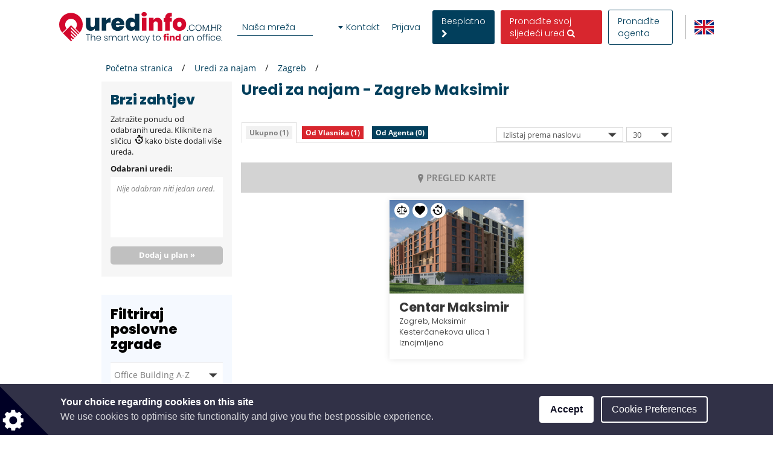

--- FILE ---
content_type: text/html; charset=utf-8
request_url: https://www.google.com/recaptcha/api2/anchor?ar=1&k=6LcHCuMZAAAAAL9nsJsX_rLXWwcp7oGhaPj1Qq3N&co=aHR0cHM6Ly93d3cudXJlZGluZm8uY29tLmhyOjQ0Mw..&hl=hr&type=image&v=PoyoqOPhxBO7pBk68S4YbpHZ&theme=light&size=normal&anchor-ms=20000&execute-ms=30000&cb=dxm50yn9gily
body_size: 49437
content:
<!DOCTYPE HTML><html dir="ltr" lang="hr"><head><meta http-equiv="Content-Type" content="text/html; charset=UTF-8">
<meta http-equiv="X-UA-Compatible" content="IE=edge">
<title>reCAPTCHA</title>
<style type="text/css">
/* cyrillic-ext */
@font-face {
  font-family: 'Roboto';
  font-style: normal;
  font-weight: 400;
  font-stretch: 100%;
  src: url(//fonts.gstatic.com/s/roboto/v48/KFO7CnqEu92Fr1ME7kSn66aGLdTylUAMa3GUBHMdazTgWw.woff2) format('woff2');
  unicode-range: U+0460-052F, U+1C80-1C8A, U+20B4, U+2DE0-2DFF, U+A640-A69F, U+FE2E-FE2F;
}
/* cyrillic */
@font-face {
  font-family: 'Roboto';
  font-style: normal;
  font-weight: 400;
  font-stretch: 100%;
  src: url(//fonts.gstatic.com/s/roboto/v48/KFO7CnqEu92Fr1ME7kSn66aGLdTylUAMa3iUBHMdazTgWw.woff2) format('woff2');
  unicode-range: U+0301, U+0400-045F, U+0490-0491, U+04B0-04B1, U+2116;
}
/* greek-ext */
@font-face {
  font-family: 'Roboto';
  font-style: normal;
  font-weight: 400;
  font-stretch: 100%;
  src: url(//fonts.gstatic.com/s/roboto/v48/KFO7CnqEu92Fr1ME7kSn66aGLdTylUAMa3CUBHMdazTgWw.woff2) format('woff2');
  unicode-range: U+1F00-1FFF;
}
/* greek */
@font-face {
  font-family: 'Roboto';
  font-style: normal;
  font-weight: 400;
  font-stretch: 100%;
  src: url(//fonts.gstatic.com/s/roboto/v48/KFO7CnqEu92Fr1ME7kSn66aGLdTylUAMa3-UBHMdazTgWw.woff2) format('woff2');
  unicode-range: U+0370-0377, U+037A-037F, U+0384-038A, U+038C, U+038E-03A1, U+03A3-03FF;
}
/* math */
@font-face {
  font-family: 'Roboto';
  font-style: normal;
  font-weight: 400;
  font-stretch: 100%;
  src: url(//fonts.gstatic.com/s/roboto/v48/KFO7CnqEu92Fr1ME7kSn66aGLdTylUAMawCUBHMdazTgWw.woff2) format('woff2');
  unicode-range: U+0302-0303, U+0305, U+0307-0308, U+0310, U+0312, U+0315, U+031A, U+0326-0327, U+032C, U+032F-0330, U+0332-0333, U+0338, U+033A, U+0346, U+034D, U+0391-03A1, U+03A3-03A9, U+03B1-03C9, U+03D1, U+03D5-03D6, U+03F0-03F1, U+03F4-03F5, U+2016-2017, U+2034-2038, U+203C, U+2040, U+2043, U+2047, U+2050, U+2057, U+205F, U+2070-2071, U+2074-208E, U+2090-209C, U+20D0-20DC, U+20E1, U+20E5-20EF, U+2100-2112, U+2114-2115, U+2117-2121, U+2123-214F, U+2190, U+2192, U+2194-21AE, U+21B0-21E5, U+21F1-21F2, U+21F4-2211, U+2213-2214, U+2216-22FF, U+2308-230B, U+2310, U+2319, U+231C-2321, U+2336-237A, U+237C, U+2395, U+239B-23B7, U+23D0, U+23DC-23E1, U+2474-2475, U+25AF, U+25B3, U+25B7, U+25BD, U+25C1, U+25CA, U+25CC, U+25FB, U+266D-266F, U+27C0-27FF, U+2900-2AFF, U+2B0E-2B11, U+2B30-2B4C, U+2BFE, U+3030, U+FF5B, U+FF5D, U+1D400-1D7FF, U+1EE00-1EEFF;
}
/* symbols */
@font-face {
  font-family: 'Roboto';
  font-style: normal;
  font-weight: 400;
  font-stretch: 100%;
  src: url(//fonts.gstatic.com/s/roboto/v48/KFO7CnqEu92Fr1ME7kSn66aGLdTylUAMaxKUBHMdazTgWw.woff2) format('woff2');
  unicode-range: U+0001-000C, U+000E-001F, U+007F-009F, U+20DD-20E0, U+20E2-20E4, U+2150-218F, U+2190, U+2192, U+2194-2199, U+21AF, U+21E6-21F0, U+21F3, U+2218-2219, U+2299, U+22C4-22C6, U+2300-243F, U+2440-244A, U+2460-24FF, U+25A0-27BF, U+2800-28FF, U+2921-2922, U+2981, U+29BF, U+29EB, U+2B00-2BFF, U+4DC0-4DFF, U+FFF9-FFFB, U+10140-1018E, U+10190-1019C, U+101A0, U+101D0-101FD, U+102E0-102FB, U+10E60-10E7E, U+1D2C0-1D2D3, U+1D2E0-1D37F, U+1F000-1F0FF, U+1F100-1F1AD, U+1F1E6-1F1FF, U+1F30D-1F30F, U+1F315, U+1F31C, U+1F31E, U+1F320-1F32C, U+1F336, U+1F378, U+1F37D, U+1F382, U+1F393-1F39F, U+1F3A7-1F3A8, U+1F3AC-1F3AF, U+1F3C2, U+1F3C4-1F3C6, U+1F3CA-1F3CE, U+1F3D4-1F3E0, U+1F3ED, U+1F3F1-1F3F3, U+1F3F5-1F3F7, U+1F408, U+1F415, U+1F41F, U+1F426, U+1F43F, U+1F441-1F442, U+1F444, U+1F446-1F449, U+1F44C-1F44E, U+1F453, U+1F46A, U+1F47D, U+1F4A3, U+1F4B0, U+1F4B3, U+1F4B9, U+1F4BB, U+1F4BF, U+1F4C8-1F4CB, U+1F4D6, U+1F4DA, U+1F4DF, U+1F4E3-1F4E6, U+1F4EA-1F4ED, U+1F4F7, U+1F4F9-1F4FB, U+1F4FD-1F4FE, U+1F503, U+1F507-1F50B, U+1F50D, U+1F512-1F513, U+1F53E-1F54A, U+1F54F-1F5FA, U+1F610, U+1F650-1F67F, U+1F687, U+1F68D, U+1F691, U+1F694, U+1F698, U+1F6AD, U+1F6B2, U+1F6B9-1F6BA, U+1F6BC, U+1F6C6-1F6CF, U+1F6D3-1F6D7, U+1F6E0-1F6EA, U+1F6F0-1F6F3, U+1F6F7-1F6FC, U+1F700-1F7FF, U+1F800-1F80B, U+1F810-1F847, U+1F850-1F859, U+1F860-1F887, U+1F890-1F8AD, U+1F8B0-1F8BB, U+1F8C0-1F8C1, U+1F900-1F90B, U+1F93B, U+1F946, U+1F984, U+1F996, U+1F9E9, U+1FA00-1FA6F, U+1FA70-1FA7C, U+1FA80-1FA89, U+1FA8F-1FAC6, U+1FACE-1FADC, U+1FADF-1FAE9, U+1FAF0-1FAF8, U+1FB00-1FBFF;
}
/* vietnamese */
@font-face {
  font-family: 'Roboto';
  font-style: normal;
  font-weight: 400;
  font-stretch: 100%;
  src: url(//fonts.gstatic.com/s/roboto/v48/KFO7CnqEu92Fr1ME7kSn66aGLdTylUAMa3OUBHMdazTgWw.woff2) format('woff2');
  unicode-range: U+0102-0103, U+0110-0111, U+0128-0129, U+0168-0169, U+01A0-01A1, U+01AF-01B0, U+0300-0301, U+0303-0304, U+0308-0309, U+0323, U+0329, U+1EA0-1EF9, U+20AB;
}
/* latin-ext */
@font-face {
  font-family: 'Roboto';
  font-style: normal;
  font-weight: 400;
  font-stretch: 100%;
  src: url(//fonts.gstatic.com/s/roboto/v48/KFO7CnqEu92Fr1ME7kSn66aGLdTylUAMa3KUBHMdazTgWw.woff2) format('woff2');
  unicode-range: U+0100-02BA, U+02BD-02C5, U+02C7-02CC, U+02CE-02D7, U+02DD-02FF, U+0304, U+0308, U+0329, U+1D00-1DBF, U+1E00-1E9F, U+1EF2-1EFF, U+2020, U+20A0-20AB, U+20AD-20C0, U+2113, U+2C60-2C7F, U+A720-A7FF;
}
/* latin */
@font-face {
  font-family: 'Roboto';
  font-style: normal;
  font-weight: 400;
  font-stretch: 100%;
  src: url(//fonts.gstatic.com/s/roboto/v48/KFO7CnqEu92Fr1ME7kSn66aGLdTylUAMa3yUBHMdazQ.woff2) format('woff2');
  unicode-range: U+0000-00FF, U+0131, U+0152-0153, U+02BB-02BC, U+02C6, U+02DA, U+02DC, U+0304, U+0308, U+0329, U+2000-206F, U+20AC, U+2122, U+2191, U+2193, U+2212, U+2215, U+FEFF, U+FFFD;
}
/* cyrillic-ext */
@font-face {
  font-family: 'Roboto';
  font-style: normal;
  font-weight: 500;
  font-stretch: 100%;
  src: url(//fonts.gstatic.com/s/roboto/v48/KFO7CnqEu92Fr1ME7kSn66aGLdTylUAMa3GUBHMdazTgWw.woff2) format('woff2');
  unicode-range: U+0460-052F, U+1C80-1C8A, U+20B4, U+2DE0-2DFF, U+A640-A69F, U+FE2E-FE2F;
}
/* cyrillic */
@font-face {
  font-family: 'Roboto';
  font-style: normal;
  font-weight: 500;
  font-stretch: 100%;
  src: url(//fonts.gstatic.com/s/roboto/v48/KFO7CnqEu92Fr1ME7kSn66aGLdTylUAMa3iUBHMdazTgWw.woff2) format('woff2');
  unicode-range: U+0301, U+0400-045F, U+0490-0491, U+04B0-04B1, U+2116;
}
/* greek-ext */
@font-face {
  font-family: 'Roboto';
  font-style: normal;
  font-weight: 500;
  font-stretch: 100%;
  src: url(//fonts.gstatic.com/s/roboto/v48/KFO7CnqEu92Fr1ME7kSn66aGLdTylUAMa3CUBHMdazTgWw.woff2) format('woff2');
  unicode-range: U+1F00-1FFF;
}
/* greek */
@font-face {
  font-family: 'Roboto';
  font-style: normal;
  font-weight: 500;
  font-stretch: 100%;
  src: url(//fonts.gstatic.com/s/roboto/v48/KFO7CnqEu92Fr1ME7kSn66aGLdTylUAMa3-UBHMdazTgWw.woff2) format('woff2');
  unicode-range: U+0370-0377, U+037A-037F, U+0384-038A, U+038C, U+038E-03A1, U+03A3-03FF;
}
/* math */
@font-face {
  font-family: 'Roboto';
  font-style: normal;
  font-weight: 500;
  font-stretch: 100%;
  src: url(//fonts.gstatic.com/s/roboto/v48/KFO7CnqEu92Fr1ME7kSn66aGLdTylUAMawCUBHMdazTgWw.woff2) format('woff2');
  unicode-range: U+0302-0303, U+0305, U+0307-0308, U+0310, U+0312, U+0315, U+031A, U+0326-0327, U+032C, U+032F-0330, U+0332-0333, U+0338, U+033A, U+0346, U+034D, U+0391-03A1, U+03A3-03A9, U+03B1-03C9, U+03D1, U+03D5-03D6, U+03F0-03F1, U+03F4-03F5, U+2016-2017, U+2034-2038, U+203C, U+2040, U+2043, U+2047, U+2050, U+2057, U+205F, U+2070-2071, U+2074-208E, U+2090-209C, U+20D0-20DC, U+20E1, U+20E5-20EF, U+2100-2112, U+2114-2115, U+2117-2121, U+2123-214F, U+2190, U+2192, U+2194-21AE, U+21B0-21E5, U+21F1-21F2, U+21F4-2211, U+2213-2214, U+2216-22FF, U+2308-230B, U+2310, U+2319, U+231C-2321, U+2336-237A, U+237C, U+2395, U+239B-23B7, U+23D0, U+23DC-23E1, U+2474-2475, U+25AF, U+25B3, U+25B7, U+25BD, U+25C1, U+25CA, U+25CC, U+25FB, U+266D-266F, U+27C0-27FF, U+2900-2AFF, U+2B0E-2B11, U+2B30-2B4C, U+2BFE, U+3030, U+FF5B, U+FF5D, U+1D400-1D7FF, U+1EE00-1EEFF;
}
/* symbols */
@font-face {
  font-family: 'Roboto';
  font-style: normal;
  font-weight: 500;
  font-stretch: 100%;
  src: url(//fonts.gstatic.com/s/roboto/v48/KFO7CnqEu92Fr1ME7kSn66aGLdTylUAMaxKUBHMdazTgWw.woff2) format('woff2');
  unicode-range: U+0001-000C, U+000E-001F, U+007F-009F, U+20DD-20E0, U+20E2-20E4, U+2150-218F, U+2190, U+2192, U+2194-2199, U+21AF, U+21E6-21F0, U+21F3, U+2218-2219, U+2299, U+22C4-22C6, U+2300-243F, U+2440-244A, U+2460-24FF, U+25A0-27BF, U+2800-28FF, U+2921-2922, U+2981, U+29BF, U+29EB, U+2B00-2BFF, U+4DC0-4DFF, U+FFF9-FFFB, U+10140-1018E, U+10190-1019C, U+101A0, U+101D0-101FD, U+102E0-102FB, U+10E60-10E7E, U+1D2C0-1D2D3, U+1D2E0-1D37F, U+1F000-1F0FF, U+1F100-1F1AD, U+1F1E6-1F1FF, U+1F30D-1F30F, U+1F315, U+1F31C, U+1F31E, U+1F320-1F32C, U+1F336, U+1F378, U+1F37D, U+1F382, U+1F393-1F39F, U+1F3A7-1F3A8, U+1F3AC-1F3AF, U+1F3C2, U+1F3C4-1F3C6, U+1F3CA-1F3CE, U+1F3D4-1F3E0, U+1F3ED, U+1F3F1-1F3F3, U+1F3F5-1F3F7, U+1F408, U+1F415, U+1F41F, U+1F426, U+1F43F, U+1F441-1F442, U+1F444, U+1F446-1F449, U+1F44C-1F44E, U+1F453, U+1F46A, U+1F47D, U+1F4A3, U+1F4B0, U+1F4B3, U+1F4B9, U+1F4BB, U+1F4BF, U+1F4C8-1F4CB, U+1F4D6, U+1F4DA, U+1F4DF, U+1F4E3-1F4E6, U+1F4EA-1F4ED, U+1F4F7, U+1F4F9-1F4FB, U+1F4FD-1F4FE, U+1F503, U+1F507-1F50B, U+1F50D, U+1F512-1F513, U+1F53E-1F54A, U+1F54F-1F5FA, U+1F610, U+1F650-1F67F, U+1F687, U+1F68D, U+1F691, U+1F694, U+1F698, U+1F6AD, U+1F6B2, U+1F6B9-1F6BA, U+1F6BC, U+1F6C6-1F6CF, U+1F6D3-1F6D7, U+1F6E0-1F6EA, U+1F6F0-1F6F3, U+1F6F7-1F6FC, U+1F700-1F7FF, U+1F800-1F80B, U+1F810-1F847, U+1F850-1F859, U+1F860-1F887, U+1F890-1F8AD, U+1F8B0-1F8BB, U+1F8C0-1F8C1, U+1F900-1F90B, U+1F93B, U+1F946, U+1F984, U+1F996, U+1F9E9, U+1FA00-1FA6F, U+1FA70-1FA7C, U+1FA80-1FA89, U+1FA8F-1FAC6, U+1FACE-1FADC, U+1FADF-1FAE9, U+1FAF0-1FAF8, U+1FB00-1FBFF;
}
/* vietnamese */
@font-face {
  font-family: 'Roboto';
  font-style: normal;
  font-weight: 500;
  font-stretch: 100%;
  src: url(//fonts.gstatic.com/s/roboto/v48/KFO7CnqEu92Fr1ME7kSn66aGLdTylUAMa3OUBHMdazTgWw.woff2) format('woff2');
  unicode-range: U+0102-0103, U+0110-0111, U+0128-0129, U+0168-0169, U+01A0-01A1, U+01AF-01B0, U+0300-0301, U+0303-0304, U+0308-0309, U+0323, U+0329, U+1EA0-1EF9, U+20AB;
}
/* latin-ext */
@font-face {
  font-family: 'Roboto';
  font-style: normal;
  font-weight: 500;
  font-stretch: 100%;
  src: url(//fonts.gstatic.com/s/roboto/v48/KFO7CnqEu92Fr1ME7kSn66aGLdTylUAMa3KUBHMdazTgWw.woff2) format('woff2');
  unicode-range: U+0100-02BA, U+02BD-02C5, U+02C7-02CC, U+02CE-02D7, U+02DD-02FF, U+0304, U+0308, U+0329, U+1D00-1DBF, U+1E00-1E9F, U+1EF2-1EFF, U+2020, U+20A0-20AB, U+20AD-20C0, U+2113, U+2C60-2C7F, U+A720-A7FF;
}
/* latin */
@font-face {
  font-family: 'Roboto';
  font-style: normal;
  font-weight: 500;
  font-stretch: 100%;
  src: url(//fonts.gstatic.com/s/roboto/v48/KFO7CnqEu92Fr1ME7kSn66aGLdTylUAMa3yUBHMdazQ.woff2) format('woff2');
  unicode-range: U+0000-00FF, U+0131, U+0152-0153, U+02BB-02BC, U+02C6, U+02DA, U+02DC, U+0304, U+0308, U+0329, U+2000-206F, U+20AC, U+2122, U+2191, U+2193, U+2212, U+2215, U+FEFF, U+FFFD;
}
/* cyrillic-ext */
@font-face {
  font-family: 'Roboto';
  font-style: normal;
  font-weight: 900;
  font-stretch: 100%;
  src: url(//fonts.gstatic.com/s/roboto/v48/KFO7CnqEu92Fr1ME7kSn66aGLdTylUAMa3GUBHMdazTgWw.woff2) format('woff2');
  unicode-range: U+0460-052F, U+1C80-1C8A, U+20B4, U+2DE0-2DFF, U+A640-A69F, U+FE2E-FE2F;
}
/* cyrillic */
@font-face {
  font-family: 'Roboto';
  font-style: normal;
  font-weight: 900;
  font-stretch: 100%;
  src: url(//fonts.gstatic.com/s/roboto/v48/KFO7CnqEu92Fr1ME7kSn66aGLdTylUAMa3iUBHMdazTgWw.woff2) format('woff2');
  unicode-range: U+0301, U+0400-045F, U+0490-0491, U+04B0-04B1, U+2116;
}
/* greek-ext */
@font-face {
  font-family: 'Roboto';
  font-style: normal;
  font-weight: 900;
  font-stretch: 100%;
  src: url(//fonts.gstatic.com/s/roboto/v48/KFO7CnqEu92Fr1ME7kSn66aGLdTylUAMa3CUBHMdazTgWw.woff2) format('woff2');
  unicode-range: U+1F00-1FFF;
}
/* greek */
@font-face {
  font-family: 'Roboto';
  font-style: normal;
  font-weight: 900;
  font-stretch: 100%;
  src: url(//fonts.gstatic.com/s/roboto/v48/KFO7CnqEu92Fr1ME7kSn66aGLdTylUAMa3-UBHMdazTgWw.woff2) format('woff2');
  unicode-range: U+0370-0377, U+037A-037F, U+0384-038A, U+038C, U+038E-03A1, U+03A3-03FF;
}
/* math */
@font-face {
  font-family: 'Roboto';
  font-style: normal;
  font-weight: 900;
  font-stretch: 100%;
  src: url(//fonts.gstatic.com/s/roboto/v48/KFO7CnqEu92Fr1ME7kSn66aGLdTylUAMawCUBHMdazTgWw.woff2) format('woff2');
  unicode-range: U+0302-0303, U+0305, U+0307-0308, U+0310, U+0312, U+0315, U+031A, U+0326-0327, U+032C, U+032F-0330, U+0332-0333, U+0338, U+033A, U+0346, U+034D, U+0391-03A1, U+03A3-03A9, U+03B1-03C9, U+03D1, U+03D5-03D6, U+03F0-03F1, U+03F4-03F5, U+2016-2017, U+2034-2038, U+203C, U+2040, U+2043, U+2047, U+2050, U+2057, U+205F, U+2070-2071, U+2074-208E, U+2090-209C, U+20D0-20DC, U+20E1, U+20E5-20EF, U+2100-2112, U+2114-2115, U+2117-2121, U+2123-214F, U+2190, U+2192, U+2194-21AE, U+21B0-21E5, U+21F1-21F2, U+21F4-2211, U+2213-2214, U+2216-22FF, U+2308-230B, U+2310, U+2319, U+231C-2321, U+2336-237A, U+237C, U+2395, U+239B-23B7, U+23D0, U+23DC-23E1, U+2474-2475, U+25AF, U+25B3, U+25B7, U+25BD, U+25C1, U+25CA, U+25CC, U+25FB, U+266D-266F, U+27C0-27FF, U+2900-2AFF, U+2B0E-2B11, U+2B30-2B4C, U+2BFE, U+3030, U+FF5B, U+FF5D, U+1D400-1D7FF, U+1EE00-1EEFF;
}
/* symbols */
@font-face {
  font-family: 'Roboto';
  font-style: normal;
  font-weight: 900;
  font-stretch: 100%;
  src: url(//fonts.gstatic.com/s/roboto/v48/KFO7CnqEu92Fr1ME7kSn66aGLdTylUAMaxKUBHMdazTgWw.woff2) format('woff2');
  unicode-range: U+0001-000C, U+000E-001F, U+007F-009F, U+20DD-20E0, U+20E2-20E4, U+2150-218F, U+2190, U+2192, U+2194-2199, U+21AF, U+21E6-21F0, U+21F3, U+2218-2219, U+2299, U+22C4-22C6, U+2300-243F, U+2440-244A, U+2460-24FF, U+25A0-27BF, U+2800-28FF, U+2921-2922, U+2981, U+29BF, U+29EB, U+2B00-2BFF, U+4DC0-4DFF, U+FFF9-FFFB, U+10140-1018E, U+10190-1019C, U+101A0, U+101D0-101FD, U+102E0-102FB, U+10E60-10E7E, U+1D2C0-1D2D3, U+1D2E0-1D37F, U+1F000-1F0FF, U+1F100-1F1AD, U+1F1E6-1F1FF, U+1F30D-1F30F, U+1F315, U+1F31C, U+1F31E, U+1F320-1F32C, U+1F336, U+1F378, U+1F37D, U+1F382, U+1F393-1F39F, U+1F3A7-1F3A8, U+1F3AC-1F3AF, U+1F3C2, U+1F3C4-1F3C6, U+1F3CA-1F3CE, U+1F3D4-1F3E0, U+1F3ED, U+1F3F1-1F3F3, U+1F3F5-1F3F7, U+1F408, U+1F415, U+1F41F, U+1F426, U+1F43F, U+1F441-1F442, U+1F444, U+1F446-1F449, U+1F44C-1F44E, U+1F453, U+1F46A, U+1F47D, U+1F4A3, U+1F4B0, U+1F4B3, U+1F4B9, U+1F4BB, U+1F4BF, U+1F4C8-1F4CB, U+1F4D6, U+1F4DA, U+1F4DF, U+1F4E3-1F4E6, U+1F4EA-1F4ED, U+1F4F7, U+1F4F9-1F4FB, U+1F4FD-1F4FE, U+1F503, U+1F507-1F50B, U+1F50D, U+1F512-1F513, U+1F53E-1F54A, U+1F54F-1F5FA, U+1F610, U+1F650-1F67F, U+1F687, U+1F68D, U+1F691, U+1F694, U+1F698, U+1F6AD, U+1F6B2, U+1F6B9-1F6BA, U+1F6BC, U+1F6C6-1F6CF, U+1F6D3-1F6D7, U+1F6E0-1F6EA, U+1F6F0-1F6F3, U+1F6F7-1F6FC, U+1F700-1F7FF, U+1F800-1F80B, U+1F810-1F847, U+1F850-1F859, U+1F860-1F887, U+1F890-1F8AD, U+1F8B0-1F8BB, U+1F8C0-1F8C1, U+1F900-1F90B, U+1F93B, U+1F946, U+1F984, U+1F996, U+1F9E9, U+1FA00-1FA6F, U+1FA70-1FA7C, U+1FA80-1FA89, U+1FA8F-1FAC6, U+1FACE-1FADC, U+1FADF-1FAE9, U+1FAF0-1FAF8, U+1FB00-1FBFF;
}
/* vietnamese */
@font-face {
  font-family: 'Roboto';
  font-style: normal;
  font-weight: 900;
  font-stretch: 100%;
  src: url(//fonts.gstatic.com/s/roboto/v48/KFO7CnqEu92Fr1ME7kSn66aGLdTylUAMa3OUBHMdazTgWw.woff2) format('woff2');
  unicode-range: U+0102-0103, U+0110-0111, U+0128-0129, U+0168-0169, U+01A0-01A1, U+01AF-01B0, U+0300-0301, U+0303-0304, U+0308-0309, U+0323, U+0329, U+1EA0-1EF9, U+20AB;
}
/* latin-ext */
@font-face {
  font-family: 'Roboto';
  font-style: normal;
  font-weight: 900;
  font-stretch: 100%;
  src: url(//fonts.gstatic.com/s/roboto/v48/KFO7CnqEu92Fr1ME7kSn66aGLdTylUAMa3KUBHMdazTgWw.woff2) format('woff2');
  unicode-range: U+0100-02BA, U+02BD-02C5, U+02C7-02CC, U+02CE-02D7, U+02DD-02FF, U+0304, U+0308, U+0329, U+1D00-1DBF, U+1E00-1E9F, U+1EF2-1EFF, U+2020, U+20A0-20AB, U+20AD-20C0, U+2113, U+2C60-2C7F, U+A720-A7FF;
}
/* latin */
@font-face {
  font-family: 'Roboto';
  font-style: normal;
  font-weight: 900;
  font-stretch: 100%;
  src: url(//fonts.gstatic.com/s/roboto/v48/KFO7CnqEu92Fr1ME7kSn66aGLdTylUAMa3yUBHMdazQ.woff2) format('woff2');
  unicode-range: U+0000-00FF, U+0131, U+0152-0153, U+02BB-02BC, U+02C6, U+02DA, U+02DC, U+0304, U+0308, U+0329, U+2000-206F, U+20AC, U+2122, U+2191, U+2193, U+2212, U+2215, U+FEFF, U+FFFD;
}

</style>
<link rel="stylesheet" type="text/css" href="https://www.gstatic.com/recaptcha/releases/PoyoqOPhxBO7pBk68S4YbpHZ/styles__ltr.css">
<script nonce="3zwX2pNLkYXG8xVBxPGQWw" type="text/javascript">window['__recaptcha_api'] = 'https://www.google.com/recaptcha/api2/';</script>
<script type="text/javascript" src="https://www.gstatic.com/recaptcha/releases/PoyoqOPhxBO7pBk68S4YbpHZ/recaptcha__hr.js" nonce="3zwX2pNLkYXG8xVBxPGQWw">
      
    </script></head>
<body><div id="rc-anchor-alert" class="rc-anchor-alert"></div>
<input type="hidden" id="recaptcha-token" value="[base64]">
<script type="text/javascript" nonce="3zwX2pNLkYXG8xVBxPGQWw">
      recaptcha.anchor.Main.init("[\x22ainput\x22,[\x22bgdata\x22,\x22\x22,\[base64]/[base64]/UltIKytdPWE6KGE8MjA0OD9SW0grK109YT4+NnwxOTI6KChhJjY0NTEyKT09NTUyOTYmJnErMTxoLmxlbmd0aCYmKGguY2hhckNvZGVBdChxKzEpJjY0NTEyKT09NTYzMjA/[base64]/MjU1OlI/[base64]/[base64]/[base64]/[base64]/[base64]/[base64]/[base64]/[base64]/[base64]/[base64]\x22,\[base64]\x22,\x22KMOxPUDDiyFSw4NFworDusKPVErCnHBfMMOBwqDDlsOLXcO+wrTCoHXDtzc/esKOSAtYZMK1WcKRwpIgw7sGwpzCucKNw5TCnVMYw6nDjXdLYcOewoESJcO9GmoFW8Otw7TDosOlw7bCk1fCvMKVwq3DknrDgHnDhRXDtMKeCVvDgBjCulTDlTdMwrN4wpd2wqTDthFAwrzCn1Rhw6/DmzvDlFPCujfDlsKGw6IZw4LDtsKpNQzCulTDsCFeLFfDvMOFwpbCksOWA8Kjw5gZwoLDpx8Zw4XCmldXeMKow6nCtsK+OsK2wpYqwqLDvcO/XMK7wpzCpCvCucO9B2JgKlZpw6DCgRnClsKQwpN0w5nCqsKAwrvCo8KWw6Z6PgAfwroSwpxdBB4qbMKqN3bCsSdNdMO3w7sNw4p/woPCoybCnsKMJH/DssK9wqRGw4swGsOWwojCh2JTJMK6wrZlQXPCsChbwpDDox3DosOUHcKpJsKKA8Ogw4k+wpnCm8OBBsOKwq/Ck8OTTlsdwqA8woPDqcKCUcOXwoR9woHDu8KvwqE4e3XCjMKQWcOYFsOqSkxXw6FVWXUhwpTDs8K/[base64]/PsO0eFQpwoTCqko4w7YewrEgwovCqCLDuMKaCsKvw6ISVDIeEcORS8KWGnTCpFhjw7MUUkFzw7zCksKuflDCmHjCp8KQDWTDpMO9SD9iE8KUw63CnDR6w4jDnsKLw7jCjE8lbcOofx0+ch0Jw7Mvc1ZjYMKyw49FB2hudHPDhcKtw5LCl8K4w6tYfQguwr/CuDrClj7DvcOLwqwfFsOlEU9nw51QNsKnwpguEMOaw40uwonDs0zCksOlA8OCX8K9HMKSccKjV8OiwrwTDxLDg03DlBgCwrx7wpI3AFQkHMK/P8ORGcOuXMO8ZsOtwoPCgV/CscKKwq0cX8OMKsKbwq8zNMKbTsOmwq3DuRE8woEQaRPDg8KAaMOXDMOtwqVJw6HCp8O2PwZOdsKiM8OLcMKOMgBxGsKFw6bCvjvDlMOswo9tD8KxCAZtQcOgwqnCscOXZMO9w50yJ8Opw7wpVnfDp3TDicOxwrZnasK9w6k/OihzwqITKcOYN8OGw6QLU8K3LDtXwpfClcOcwoxCw7rDt8KCLnXCkUXCm0tOAMKmw6kRwpvCh0lhRkEJGU8OwqY2AG1cHcOPOwY+TFTChMKfBMKgwrvCi8O/w6TDnicSa8K2wqDDtDt/[base64]/DvsKLw4LCmMKww7IYw4vDh8O5woF1GR5LEFJgbw3CpiRIEGM9fio9wpsyw5oab8OIw5kJGz/DvcOGHMK/[base64]/CrxwJQ8Kyw6BIwrXCpsOxFMKjw70dw7kiL3vCksKBwptpMzTCkz5BwprDqcKsLcOYwqZkIsKxwrvDhsOqw4XDuzbCssKWw6Z4SinDrsK+RsK4KcKOTQVtOjVxLx/[base64]/DpXXDvcOjKTHCmBolw7nDhiTCncO8I0hvw73CkMOGwr8Fw4F4LnRdTzVaBsKqw4t2w5wHw7LDkA9kw4IWw51fwqorwrvClMKPBcOpC1JtIsKRwrR6HMOkw4fDtcKsw5pCKsOuw6tUFF1+c8Ond2HCgsOqwqBNw7h1w4fCp8OHCMKCcnnDi8O4wrt5B8K/fChFRcKLWCYmBGV5d8KhUFrCvhDCpwkoA0bDtzUrw61/[base64]/DuR7DrAbDownCjHZbwrplQFfCoFHCn1UWd8Ktw6nDq8KyLA3DuWpWw5HDv8OcwodgHlnDsMO3ZMKNKcOswqxWOzHCrsOpQA/Dp8KNJ01AUMOdw7bChQnCt8Krw5PDngnCixtRwojDmcOJVcOFw6bDucKFw7PCoBjDhioCYsOEG23Dk3nDqUhaI8KjBmwFw59mST1RKMKGwpPDv8K2IsK8w7PCrEo6wo4JworCsz/DjcOqwoUxwonDhDTDrxvDk2FUVsOgLWLCshTDnR/Ct8Otw6oBw6XCgMKMGh/Drn9sw7tEWMKlPBXDvhU+HDfDl8KBdWl2wq1Gw5RRwqkiw49ER8KwTsOsw48Gw44KUcKwbsO5wocJw5nDm2VZwrp/wrjDtcKZwqfCvD9mw4TCp8OEL8K+w67CvMKTw4o+TjsRDcOOUMOPGQxJwqQmDcO2wo3DrQ44LQDCnsKAwohbK8KnJ27CtsOJGl4pwqlTw4PCk1LChFkVVTHCiMK/G8KLwpgEWTt/[base64]/wqI8w5RQUMOmQsOqwr/Dq8O3QD/[base64]/wozCkxwIwpRUw69ZJsKHwrDDqsOxaMKjwpDCjBHCtMKiwo3CtcOrdHHCjsO6w4YUw4Bww7Amw6grw77DtWTDh8Kkw4zCkMKBwp/CgsOhw7tSwo/Dsg/DrlIzwpXDkA/[base64]/DksKiwpPDjsOXAMOVw77CsMOpw5nCkFDDl207woXCnMO4wpc7w4cYwq/CscKww5g6V8OiEMO3QsK0w4vDliA3TBtcw7LCqi5zwq/DtsOHwptAGMOiwohgw4PCuMOrwrpiwpZsLidiKcKEwrZLw75jdHvDk8KbDUkmw6hNOBXCnsO5w55jR8KtwovDj1MBwptBw4PCqG/CrVI8w6jCmkEcA0wrLV9uZ8KhwoUgwqcdecOawqI2woFsRCLCnMK/w4Nxw519C8O6w73DmCIjwpLDlFDDpCtyEE01wr09YMKoX8Olw70MwqwucsOnwqnDsnzCgDHCi8OKw4DCp8K5SQTDkh/Dtyxpw7BYw4ZAFwUDwqjDqcKhLGp6UsOdw6RJGlYKwrdfFxbCj3hcB8OWwoEsw6ZQeMKyK8KoWAZuw5DCnTYKEBVnAcOZwqMjLMK0w7DCpAI+wq3CrsKsw7Fdw7FJwqnCpsKCwobCjsO/[base64]/DmMOFAXvCnMOtazJzw4rDlCLDpVfDp1UvwrFVwro/w6lgwprCpD3CgS/CiyQDw7wiw4wRw4/DnMK7wqPCgMOiPEfDpcK0bWsDw7J5woFiwoB8w7oPcFkfw47DgMOtw7DCjMKDwr9Hb0Rcw5ZCY33ClcOUwoPCq8KKwo4Xw7EtXE10OXR7QwIOw5h/wpTChcKEwqXCpw/Dj8Klw6PDh3BDw7tEw7Jdw7TDuw/Dh8Kvw4TCssOpw6LCuDMCQ8K5dcKYw55KYcKdwpDDvcO2E8OHZMKcwozCg1Q7w59Uw6LDv8KjFcOvR0HDm8KGwpdlw57Ch8Omw7HCpFAiw5/DrMOtw4IRwqDDhHhGwo4tOcOswqXDjcKrABzDucO1wopnWMOURsO8wp/[base64]/wpXDrzbDsjPCpcKqfRPDlkLDk1jDlxzDqG7DisKCwpYycsK9c1XCi3R6IC7DmMKgwosjw6sdJ8OUw5JLwoTCuMKHw6krwq3Cl8KxwqrCrjvDvxFyw73DgC3CuFwaS3IwVXxaw4g8ScORwpdMw49XwrTDhA/DjFFEBSluw7LCqcOUIR49woTDpsOzw6LCjsOsGh/[base64]/[base64]/CgiZUw6A2acKvwrrDnxtGwrhiGn/DqjzClsKvGxNyw78PFMKSwoIxQcKuw44LEljCvk3CvB18wrDCq8O8w6glw4FOKRzDtMOOw5/[base64]/[base64]/wrZqW8KyUWDCqsO3wq3Dgi/Dohknw6fDqhrClgLCmUZUwqnDi8K7wqFCw5BWV8K2CznCrsKcQsKywovDsRpDwqPCpMK4UgRYa8KyGH4WE8KeX0jChMKYw4PCqThIcTNdw6HCqsOIw6JWwp/DuAvCsSZpw5/CoClqw6sOXAp2aG/ClMOsw7PChcKQwqE5EC7CgR18wq9lJcKNZcKbwpPCkwoTej3Cm3nCq04uw6kuwrjDhXhjdmoCLcKWw4gfw5Zwwp9Mw5jDrj/CuA3CusK/wonDjTl6RsKQwovDkTEvTsONw5vCvsK5w6XCsX7DoBUHXsOhBsO0HsK1w5/CjMKZKQMrw6fCnMOiJUNyLMOCA3TClTsDwoxvAlk3WMO+bhnDhl7DlcOOKcOaUybDml1qR8O2fMKow7DCjF53UcOEwoXCp8KGw5LDkCd/w55kCcO6w7s1IWXDtTRDOTQYw4ZXw5JGb8OYAmQEQ8KLLnrDrWdmfcOiw6Z3w7PCucOpNcKMwrHCgMOhw6wrGGjCtsOYwovDvz/Cs3YCw5NIw6hww7zDv3XCtsOHJMK7w7RALcK3cMKiwpBmAMOsw7JEw7DDsMO9w67CszfChXFIS8OUwr0RCBbDjcK3CcKzUMOYXRwdMnTChMO5UGF3Y8OPU8O4w4ptEVnDpmIKVBlowqN/w4o8f8KfVcOQwrLDjiDCg0ZVBnbDqhLCs8K6R8KVSxsRw6QIfHvCvRV/[base64]/DkGrDkSomwrRvw5E+wqR6LcOTw4nCisOMAsOqwr7ChyDDlsKnc8OEwqPCj8Oyw4PCn8KVw6RNw4w5w59hZArCtyTDoV4gecKwVMKgQcKvw7TDlB0/w5VXew/DlRoFw4ERDwTDpcOWwqvDj8KlwrjDtyV4w6HCuMOvBsO/w5lew6YfEsKmw5pTJMKzw5PCuGbDjsKfworCuVI/AMKcw5sTZGvCg8KxCErCmcOVRXMseRrDoQ7CglZ3wqdYKMK6DMOkw73CmsKEOWfDgsOGwoPDqsK0w7law59XMcK3wozChcOAw57ChxrDpMKLKQMoSW/DvsK+wrdmB2czwp3DthhvGMKBwrAgQMKpH1HCrzbDlFXCmGg+MRzDmcOrwoZgNcOfAhDCpMOnMHhQwo3DoMKZwq/Dhj7Ds3VOw6IZdsK8IsOXTDsywobCrQHDpMOiKXnDsGJOwqjDnsO6wo4NecO5WVvCm8KWHXTCrEtxV8OYCsK2wqDDusKlT8KuMcOvDVZ4wpLChcKTw43Cs8OcfC3DjsOwwo9XHcKlwqXDmMKKw7kLDRfCk8K8NCIHUjPDsMOJw5/CosKRHxUJcsOGRsONwqMew54UdkzCsMOmw781w43DiGPDiT7DtcK1Q8OtPTMAXcOYwpBiwqPDrR3Dt8OtOsOzYgjCiMKALsK+w7M+bG0rLm81QMKJWG/Ck8O/[base64]/OcKpdhzDjwfDkjcmEx8aYsK0wotVVcKQwqFiwptqw7nCqHwzwq5rVhHDrcOIb8KUIArDpB1tO1TDqU/CpsO/[base64]/CnxfCujDDvMOWXcK5w7DDtsK8UMOlwoB/QTzCuiTDhWt1wo7Ctg50wo/[base64]/[base64]/DrcOLw6fDrlvCkcKSejrCisKzw4slQCjCsmnDtgjDiyvCoyQlw6zDkWJQYCIAbcK/[base64]/CuDQJZ8OVT2HDghU1KUBFdsKCwrDCpMO/w6x/MFHCtMKDZQRgw6I2KFzDv1DCisKsQcK5Z8OWQsKnwqnCuAvDtA7CoMKrw6sDw7xrPsO5woTClBnChm7DnlLDjWPDoQbCu2jDtQ0vfFnDhwArdQsZE8K/eHHDvcOuwr3DrsK6wqNSwp4QwrTDtlPCpDl0O8KRKEgrXl/DlcONC0fCv8OnwpHDpm18IWHCuMKPwpF0a8KLwqIPwpUGBMOKNCV+DMKew4VrGyNHwrcpMMOmw7APwpwnA8OZQC/DvcKfw40kw4vCtsOqBsKhwqtOUcKdSVrDmUfCiEHCg31yw401DSJ4AzXCgi8TMsOLwr5Aw6fCusOZw6rDh1UacMOkR8OjfEFyFsKyw6U1wqLCsgR3wqt3wqtkwoDCgzF8CzB4MsKjwp/DkTTCm8KTwrLCoiHCjVfDnURYwpPDiTpXwpfClzhDTcOOGRYPN8KoBsOQBSbDt8OJNsOOwpjDtsKgIlRvwqRKYTlbw6Jjw4jCosOgw7jDjgHDjsK1w5NWYcOAY0vCg8KNXkh/w7zCt0jCuMK7D8KrXVdQADrDtMOtw5/Dg3bClQ/Du8Onw689BsOswpTCuhrCjws8w5gpJsOnw7/DvcKIwojCocO9TFbDpMOeMWTCvxtwGsKlwqsNDFhUDj86w5pkw40fLlwawqvDtMOVQ1zCkHc1Z8OBM1zDisO+eMOIw5seBE3CqsK8fV/DpsK9O0ZLQcOqLMKcMsK0w53CiMOlw7VPI8OBHcOgwptebhDCj8KxdlLCqTRHwrgxw51bFXrDn3pwwoYqTDnCrBzCr8Oowoc+w4JWKcK+LsKXfcOgdsKFwpHDrcOHw5/Dokcdw699DQJJDCwMI8ONWsOcd8K/YMO5RhQ4wpQWwrLCqsKlOcK+TMOnwowZFcOEwrh+w43CtsKYw6Ncw4EbwoDDuzcHVzPDpcOcQsKmwpjDkcKCK8K3ecOQDRjDr8Kyw7PCvxd0wqzDrsKyKcO0w5Q+GsOvw57CujlBBFEKw7ILTX/Ch0psw6DCvcO4wp8ywpzDjcONwpTClMOGEm/CuXbCtwXDm8KKw6ZBOMKkYcO4wrB3IE/CpnHCjCE+wrpWRDPCn8KqwpvDkAAuWytfwocYwrh0wo05MRvDrW7Dg3VRwrt0w4spw6Jvw7bDlSjDhcKGwr/CoMO3WD1hw7PDlAPCqMKEwpvCtmXCqRQHClVGw4jCrhrDlzl+FMOeRcOiw7U2PMOow4jCkMKxY8OMNmwjLjoZWcKcTsKpwqg/G0/CtcKwwoUDBz4qw4MoTSDCrmjDm18ew5DDlcOBS3bDliQNAMO3A8OWwoDDpCEEw6lxw6/[base64]/CkALCrMKUwrs0fsKwemp1wqfDi8Kpw7XCikbDojNUw53DmG8Awqgbw67DgMOCDwDCtsO9w7Bsw4PCi0cPeRTCtHPCqsKlw4vCucOmM8Orw5UzKcOow7/[base64]/DqSDDncK4wooLw6h2w5QjTTDDu0snw5zCs2/[base64]/[base64]/ClcKBw6Qqw5PCvsOwEG3DtlQbPcOLwqMAw6swwq85w5fDv8KDdA/[base64]/[base64]/[base64]/[base64]/[base64]/wp7DgMObwr1rZFTDlsOQKVLClSZwPUR0BMKHEsK2fMKzw47Dq2bChcOfw7PDn1E4Ji9IwqLDk8OPJsORSMKXw4MlwqTDkMKPPsKZwpsiw43DrDkSOB5fwpjDmGgOTMOxw4QIw4PDp8Klc24BOMK/[base64]/CmcKuwpjCmW5Lwq1vwrUXRh/[base64]/Cl27Dr2XCjcKFJVFLwrzDtcKMwqvDscORE8K6wpI2VXnDnj42wqTDqFEqCsKnTMKjCFnCu8O6ecOcUcKPwpsYw5XCsW/CkMKmf8KFScOWwoklKMOXw45cwqnDgsOFLzMnacKTwo1jUMKlaWzDu8OewpNSesKHw7HCgxjCsww/wrgzwo1SXcK9WMKAEQrDnXlCecK9wpbDlsKsw5DDgMKGw7/Do3TCqSLCqsKlwqnCkcKtw5rCswvDhcKxO8KAVHrDu8KwwofDtMOBw63Cr8O+wqwFQ8KOwrQ9ZxgvwrBwwp5eE8K4wojCrXLDk8KQw6DCqsO+GndJwpQ4wp/CsMKqwq0qScKbHELDnMO2wrzCr8OxwoPCiT/DvTDCusOEw5fDi8OPwp9bwoZBPcKMwoIOwpBxdMOZwrtMY8Kww4UDRMKTwqtsw4BKw4HDli7DtQ3DuUnCq8O+O8KwwpBSw7bDncOmFcOYWz9UAMKzUU1Hb8O5ZcKJYsKjbsKBwoXCuDLDnsOTw7jDmxzDmBgBbBPCinY2w5Vlw4ABwq/[base64]/ClA7DgsOOKcOWwpjDpTcSajoxwoPDmsKYw6PDgMOzw7LCmcKQYCN4w4TDpW3DjcOwwoQCSmTCkMKTdTl5wpTDgMKhwoIOwqHCtGJvw5FRwppIQgDDkjgcwq/DgsOtCsO5w4VKZCVWECPDqcKTMF/CgMOhPm0AwonCi1IVwpbDgMOxCsKIwoDClsKpYXsYO8K3wqM0QMOQMXIPAsOow6LCp8OAw63CqcKGM8KhwporPMKvwpLClTTDrMO2Zm/[base64]/Dt8OJcirCjV7Di8OfwrXDhBAFwrXCtcOaSsOpQMOawoMsWWVUw7nDgcOQwqkWbBTClsKDwozCgmUxw6bDscOyVkrCrsOvNDTCu8O5OzzDt3E3wr/Cvw7DgDZNw6FldcK9CkN3wp3CpcKMw4DDhsKaw4DDg1tmbcKqw5DCscKgFUtbw5vDqmtCw6nDm0dgw4LDg8OGIFTDh2PCpMKQJ0tfw6vCqMOzw5QGwrvCucOWwopew7XCvMKZAhd7MgRMAsO7w6/CrUsuw7lLP0fDtcO9SsKgFcOBcyxFwrzCjjdwwrLDkjPDiMOMw79rP8OpwoRKdMK+NcKRw4Asw4/DvMKXC0jCj8Ocw4DDj8OZw6vDosKmaWA+w4R6C0XDisK4w6TClcOHw5HDmcKrwqvCgHDDnBlrw6/Do8O5F1ZrNjnCkjhhwqnCtsK0wqnDjG/ClcKFw4ZDw57CqMKWwoNPeMOsw5vCgB7DrWvDgHhGLQ7CtWJgaGw6wq5tKsOFchoqVCPDl8OHw6RTw6tdw5fDoFnDm2jDtMKKwqHCsMK3woYJJcOab8OeBmd4FMK+w4fCtTJIPU/[base64]/Ci8KacsKmAsOQBsKEwpxhKEB0CXLCqynDtl98wpPChXhaRMOSwrfDhcKCw4Fkw7FfwpXDj8K4wrnClcOWB8KTw4rDi8KOwr4aTRPCnsKxw7jDu8OdL0bDqMOTwp3DmMKiCCbDmDEMwoRQOsKhwpnDnwNLw7olU8Oidl87TGt9wq/Dm0ZwBsOId8KGfG8icFVKNcOjw63CgsKiasKTJy1jN3/CpDoNcjDDsMOEwqTCj33Dm17DnsOVwrzCiQbDix/[base64]/w5fCusK1N8OcGsK0wqbCvMK5w6oEw7fCksKBwo11esKvOMOeK8OGw7/Dn07ChMOZOSLDnHHCjXIUw4bCsMKgEMK9wqkkwoYSGnwJwpwxFcKbwpUIOnEaw4UuwrrDhnDCkMKXNlsfw5vCojtoIsOOwqPDn8OywoHCl1vDhsKeRAVlwrbDnG5mYsOZwoVZw5TCmMOxw60/w6xvwp7CjEVNbxfCjMOtA1dVw5zCpcK8CwZkwr7CnkPCoiQeGD7CrCsXGQnCpUDDmzEUEzDCm8K9wqLDgg/CgG5THcO8w4VnO8OawoZxwoDDgcOway17wpvDsFjCpzDCl0jDjhl3f8OXPcOlwqkOw5zDgQxUwpvCqcKTwoPCjnbChRRNYzHDh8OawqVbLWgTPcKtw5bCuQvDijEGYxvDvcObw77CqMOXH8OKw4/[base64]/wrcFJFQscMKKwrXDv8OEDMKRGsKvwrANMMKVw6vDjcK3KjR3w5TCog12aDtSw47Cs8OsIsOHWRfCtlVGw5NqBhDCvMOww5AUJj55V8K0wrYLJcKQJMK6w4JNw6ADOCLDm1gFwonDsMKSbFAhw4dkwpwwSsOiw6TCrnDClMObPcOvwqzCkDVMdgfDvcOgwpXCnU/[base64]/[base64]/CvcKYwrJFwrjDucOOwrXCkltPVH4XwqQmw4bCnBw5w4ADw4cOw7DDrsO0RMObUsOMwrrCj8K1wo/[base64]/[base64]/DjkZHRGTCpyFfG1M3wpvDi8KpED9Qw49rw4dfwoTDkFfDg8OnDHbDr8K0w6clwqY5wr0vw4PCng1JEMKkZ8KcwpsEw5ImP8O2EiIyHSbCpD7DqsKLwpzDoXAGw4vDrSXCgMKSAGvDlMOyMsO/[base64]/DpD5Cwq/CvcO7wo1mwqfCoyBVWEjCsMO4w7BsF8OBwrPCnEzDjMO0ZzvCtGBuwqXCvMKbwqYKwqkGF8K9EGcBTMOSw7gXIMOKF8KgwqDDusO5w5TCpjNIfMKtS8KwGjvComhpwqkzwoYJZsOewr/CpC7DtGV+R8K2FsKlw71PSmMbRn8yUMKbwo/DkyDDmsK0wrDDkwUtHAArbxd7w58tw4zDmHxqw47DiSvCt0fDicO5B8KqMsKvwoh/TxrCmcKHGV7DvcO0wr3Dkk3DjWEww7PChzk7w4XDuUXDp8KVw5dOwpDClsOFw65dw4AFwq1wwrQSC8KaV8O9IkfCpsKwaWgAc8KBw7gzw6HDoWbCqgBaw4rCjcOOwphBLcKkCXvDl8OVEcO9QAjCiGnDuMKZfxtsCBbDgsObSWHChMODwoLDsgrCuV/DpMKYwrBIBGIJBMOvLU0cw7srw6BLesKyw6IGel3DhsOSw7vCpsKGZcO5wrZJUjTCqFLCgcKMRcOxw4TDscKLwpHCgcOYwp/[base64]/DghLDg0nDk8OHQQcFdcKkwpDDpVTDthjDmMKUw7TCn8KAwopvw795BSTDol7Duw3DuAnDgB/Cs8OeOcKlesKVw4TDomA2VHbCocO/wpZLw4gCVDjCty8fAgdNw5s+KDhLwpAOw5jDj8KTwqtzYMKHwo8SFGR3RUjDrsKoKsOOHsOBeSJRwoJzBcKqcEVtwqYyw4g/w6bDi8OUwoAKRFvDvsKow6TDvwAPHXsBdsKLOTrCosKswo4Ad8OTVxxKNsONTMKcwrIBGkQZXsOPTFDDnR7CmMKow6jCu8OAdMOBwrYOw7fDusK2Bg/[base64]/DiUlEw6zDvRJwwrTCgsK6M0lgJWA/T8OvTVPChxpfcDtYOWvDvgXCtcK4H0oqw6Z0QsO8JMKcRcOywotuwqfDhGJaMCTCjBRbDzBJw71MdivCi8OLF23CqHZOwoksHg8Mw4PDiMOpw4DClcKew4xmw5DClidDwp/[base64]/[base64]/CisK0wqcxwqbCisOrDcK4woHCscKTwqgnRcKvw6ksXR3DmDYBZMKFw7bCvsOzwpE3AF3Dvj7CisKfcV/[base64]/CtcOhwpnCosOtaTQKRzDDnMK7E8KPSTXDqQRqAFjCtQ1vw5PCrXHCkMOJwoB4wrUleQJLbMK5wpQFD1UQwoTCgD5hw7bDp8OKMBVWwqJ9w7nDjsOOPsOEw4vDjyUtwpjDgcO1KlPCl8Oyw4rCqSsnB3x2w7hRNMKSSA/[base64]/w5/Cmx/CtcKxw57CocOIMsORdztxZsKPBH8QwohSw77DixZVwr15w6wAWyrDs8Kxw6dQOsKnwqnClDh7YMO/w6rDoHnCtiw3w4wuwpMNB8K/UmJsw5vDocOTV15Dw7IQw5zDsipOw4PClQs+XlTCqXQwZsKrw5DDlho/O8OfcFR7G8OmPg4gw7fCpcKEJiDDrsOJwpbDgi4Mwo3Do8Opw6Qsw7LDusO/IMOQHgZ7wrDCtXDDuHxpwrbDlTs6wo3DusKad3ETNcOqehpIam/Do8KgY8K0wrDDgcOkbw08woI/OcKASsOcB8OPBsK+GMOEwqzDrMKBDSTCvC8awp/ChMO/S8Oaw5k2w7HCv8OifzE1R8Onw63CpMO4ego+WMOkwo5+w6PCrXXCisOBwpteVcKSf8O/GsKjwpPCvMO8Azdew5M5wrQxwpXCknrCkcKZDMONw7/DjygrwoVmw4dPwrdEwqDDiljDuGjCmV5Lw7zCj8OgwqvDtU7Ch8OVw7XDvVHCuRDCmwjDj8Ojf2vDmxDDhsOkworCo8KWG8KHZ8K/K8OzHsO0w4rCqcOwwqXCjEIFCAAYCEBCdcOBJMOew7TCqcOTwqRewqHDnVQ0J8KycCkNB8OVU2Bkw5Mfwo14C8K8esONCsK5aMOnNsK6wpUnZHPCt8OAw5QgJcKJwpVqw4/[base64]/CocOkY8Kew7hvw7skw7zDhcOqwp5rwrfDoGDCucO3KcK7wr1uMBUQEjXCvjIlAgvDgQHCu2Anwoo1w4fCoxQuQsKuPsOzRMKew6fDpFM+O0vCkcKvwrU0w6MBwr3DlcKEwr1gTUxsDsKUesKSwp1wwpplwqQzVcKKwodFw65MwqEPwrjDqMOJeMK8bVI2wp/CmsKEMcK1KTLCs8K/w6zCt8KXw6cjeMKiw4nDvTDDpMOqw5fDsMOMHMOgwoHDrcK7L8KBwqzCpMOkbsOKw6pkF8KCwoTCl8OTdcOaV8O6CDDDingRw49Aw7LCl8KEP8Kvw43Dr0ptw6fCucK7wrwVeXHCpsO4a8KQworCqW/CmTUUwrcJwoYhw79geBvCq10kwr3CrsOLQMKZGT/[base64]/Co8KTZsOWw7MJwqfCo8O+OhcIbMKHLnfDjMOCwodawp1uw4gFw6nDq8Oce8KMwoHCmMKxwrZjVGfDjsKIw5/CqsKNRBhIw6jDqcKeFl/CgcOWwojDv8Ovw7LCq8Oxwp0kw4XCicOQfMOTZMOANCbDmV/CpsKKQmvCv8OiwpXCqcOLS1ERE0cEw5NpwrpSw4BrwoNMBmPDlHPCgBPCjnIrD8ObDwM2wo8yw4HDgDLCs8KpwqVoUcKcfiLDhkfCtcKZT3HCum/CqDgxRMOcQGAnWWLDs8OVw4cMwqoxVcOHw4LCmXjDgsKAw4g0wqHCvUXDoVMTRwjChHM1S8KFG8K/JcOUXMOtPcORbEXDosOiGcOXw57DjsKSC8Ktw7VGFmjCm1vDnyTDlsOqw7hKIGnCtzXCnnZ0wotHw5lww6lTQE9WwqsRPsOKw4tzwoxqEXPCusOuw5TDucOEwowcRQLDuDQYO8OrSMOZw5ISw6TCpsO/[base64]/Dq8OxZsO+SMK3w5dSwobDuypnwpHDicOmwobCkUbCrMOgQMKMLFdVFRcdXA1Dw5YrZMKNG8K1w4jCrsO8wrDCuA/DqcOtFHrClgHCsMOGwqM3JiU1w75Jw4Ziwo7CncO1w6XCuMKcX8KRUCZBwq9Twp1NwrROwqzChcOTLjfClMORPX7DlAzCtlrDgsOMwpTChsOtacKzR8O8w40aMcOqBcODwpA1byXDtj/Ch8Kgw6PDokJBCcKHw5cwdVUrUBULw7nCm3zChFxzEnTDhwHCmMK+wpXDisKVw7HCjX0vwqfDol3Ds8OMwofDvXdpw6ZfaMOww7PCjH8GwrTDhsKgw5BewrfDoVrDtn7CsknCtsOAwo3DihTDicOOUcKLW2HDgMK/[base64]/Di8K5w71Ow6fDqcK/wpDCocKhw59EKFLDvsOcHcODwpbDqXZMwoDDqHh/[base64]/OcKgSsKGwr5jCw7Dl8O5DjIyVxZTHw9vC8K2GkHDkmzDkXl3w4XDtDJhw61kwo/Csj/[base64]/DmGpkXsOCF0bDk2pdJ8OyN8OwwrZfScOOaMOaNsO3w78YejU9ZRbCu0zCvRXCsHJrC1vDnsKiwqzDnsO5NQjDvhDClMOBwrbDhADDh8KRw7N0YEXCsgZpEH7CmMKMTEhZw5DCjMKIf2Fub8KvbknDvcKsRUPDlsO/w7B3DjlFHMOuIcKJVjU5LFXDgmPDgRQ+w5TCk8K8w7YeCBnChVIBJMKXwpXDrALCjybCrMK/XMKUw6knT8KhFVh1w4Q8GcOJJUBGwq/[base64]/D8KJFsOewqPCrsKfw4lIw7BCw4RqfkvDhSjDtsOXf8KYw6U1w73Co3bDtsOBRk0HO8OsF8KvPUrCjMOYNjYjHMOjwpN2MRbDhAgXw5ocLsKGZ2wpwpDCjEjDiMOjw4BxM8KIw7bDjlE8wp53csO/QS/CuFDCh1dPVVvCr8Oew43Cj2MkQTwbYMKvw6d2wp9fwqDDrncbejHDiC/Cq8ONHhbCt8O1woIbwostwrYLwpZJRMKLN0lFccK/wrLCr09BwrzDrsOEw6Iza8K2e8OswptTw77CiDHCmcOxw5vDmsOow4xww4/DgcOiZBVPwozCh8KNw55vV8OKWno4w5g0MTbDoMOzw599R8Onejxaw7jCrS5lf2pyHcOTwqPCs0hAw6YNcsKzIcOYwpjDgEDCrnTCmcOjTcO0TTnCmcKRwr3CohUDwoxQw6ApKcKrwrsTVA/CoEsjTWNOZcKtwoDChj5CQ1wtworCqsKrbsOUworCpyHCil3CiMOuw5ElfQgEw555P8O4KcKCw5DDpno2VMKawqZkdsOLwr7DuT3Di3HCoGUHN8OewpEuw4Nnw6AiQF3CmMK0ZU8vFMKEY2Eywrs0FXXCicK/wrEZN8O7wpAhwqfDiMK1w4how77CqT7CqcOqwr03w4fDucKcwo5awrwgW8KIIMKYFRxjwrPDosO6w5/DrUrDhxEvwpTDtTk6L8O/LU4two04wp5OGB3DqnJpw6J3wpXCscK+woDCtGZuBcKSw7/DvMKBGcO4PMO3w7ZIwr/CosOEYcOUXsO3LsKyajzCjTthw5TDmsK2w53DqDvCo8O+w41JJmPDqCMuw6sif3/ConvDv8OkVQctSsKHMcKcwrXDj2hEw5/[base64]/CpMK6CsKnwoRnwrjCnFhXw7kRw4vCjsODeCdXNwIIwpzDrVvCs0jCmG7Dr8OGN8Kqw6rDowzDkcKBRRHCiwFww4xmccKjwqzDr8OYA8OewqfCh8K6AUvCtmfClTPCvXTDqSQxw58eGsObRsK9w5MiVMKfwojCisK8w50ECVPDmMOYLm9ANcO5X8OtWg/CmW7DmcO1w4BaLFjCr1Z7w5MySMOlcm8qwr3DsMOodMKawqbCuVh8GcKMAVUlJcKZZBLDuMOIQVDDnMKqwoFjYMOGw4zDs8OpYnFWZGTDtFM2OMKvbjvDl8OPwqHCrcKTDMO1w4wwTMKrYcKKCWYUBWPCqyNpw5gBwoLDpMOKCcOsTcOSUH1rSAfCtToYwq/Cp2nCqTxmSQcXw49hfsKXw55YGSDCqMODecKYYcODCsKhb1V/[base64]/DiEIowrLDqzJ6FsO7BMK3w6jDmcOiwpzDhsKfwrtqZMOhwqHCncK/XcKnw7FceMKmw6DCpMOOSsOIMQ7CiBvClsOuw4tbJEMvWsKhw53CpsKBwotTw790w4ArwrJiwqAXw55nGcK7DFACwobCg8OewqTCgcKdbjEfwpDChsO3w5dHXQLCqMOHwqMQdcKzbCUNccKwYAU1w6ZfFsKpFRZvIMKbw4RCbsK9TUnDq24nw454woPDscOdw5bCjV/[base64]/CojXCqcOBCcOtw5fCvcKNw59sdFjCosKLw5dfwoPDpcO1FMKfb8KMw47Dt8KpwolrQcOUOcOGSsOUw7hBw5knchtzcQfDlMKlN1LCvcOCw45+wrLCmcOyDT/DrlN+w6TCmABmb0gdA8O4Y8OfSTBJw4nDnicQw5rCunNeNsKLMCnDoMOjw5U/wotUw4oOw6nCn8OawqXCvnjDg31Nwq4rfMOFFzfDpcK8YcKxFSrDpFpBw4nCsj/CnsOHw7/[base64]/IsOLZXA7GnZCKcO/[base64]/CqyjCvULDjXcdCUzCl23ClsOhJsKdwrdiGh4pw6ACDjbChClXbwEtewZRXlgxwp9GwpViw7Ye\x22],null,[\x22conf\x22,null,\x226LcHCuMZAAAAAL9nsJsX_rLXWwcp7oGhaPj1Qq3N\x22,0,null,null,null,0,[21,125,63,73,95,87,41,43,42,83,102,105,109,121],[1017145,913],0,null,null,null,null,0,null,0,1,700,1,null,0,\[base64]/76lBhn6iwkZoQoZnOKMAhk\\u003d\x22,0,0,null,null,1,null,0,1,null,null,null,0],\x22https://www.uredinfo.com.hr:443\x22,null,[1,1,1],null,null,null,0,3600,[\x22https://www.google.com/intl/hr/policies/privacy/\x22,\x22https://www.google.com/intl/hr/policies/terms/\x22],\x22Ptz2NHsHcUZWHvgL35H2G1mM7HF2ed8QMW56FFMDvfM\\u003d\x22,0,0,null,1,1768599737611,0,0,[252],null,[106,46],\x22RC-_JExZxSpFB_jXQ\x22,null,null,null,null,null,\x220dAFcWeA6fh7rDW5IgKH_GCCp5sIvmzcV1ziLSw3wWjuRrm17OOcgXq2aphLbFviDiBvkHUpdQYEI7-y38U44EPWVtn2OzVZpSpg\x22,1768682537360]");
    </script></body></html>

--- FILE ---
content_type: text/html; charset=utf-8
request_url: https://www.google.com/recaptcha/api2/anchor?ar=1&k=6LcHCuMZAAAAAL9nsJsX_rLXWwcp7oGhaPj1Qq3N&co=aHR0cHM6Ly93d3cudXJlZGluZm8uY29tLmhyOjQ0Mw..&hl=hr&type=image&v=PoyoqOPhxBO7pBk68S4YbpHZ&theme=light&size=normal&anchor-ms=20000&execute-ms=30000&cb=wgln996p8cyd
body_size: 49345
content:
<!DOCTYPE HTML><html dir="ltr" lang="hr"><head><meta http-equiv="Content-Type" content="text/html; charset=UTF-8">
<meta http-equiv="X-UA-Compatible" content="IE=edge">
<title>reCAPTCHA</title>
<style type="text/css">
/* cyrillic-ext */
@font-face {
  font-family: 'Roboto';
  font-style: normal;
  font-weight: 400;
  font-stretch: 100%;
  src: url(//fonts.gstatic.com/s/roboto/v48/KFO7CnqEu92Fr1ME7kSn66aGLdTylUAMa3GUBHMdazTgWw.woff2) format('woff2');
  unicode-range: U+0460-052F, U+1C80-1C8A, U+20B4, U+2DE0-2DFF, U+A640-A69F, U+FE2E-FE2F;
}
/* cyrillic */
@font-face {
  font-family: 'Roboto';
  font-style: normal;
  font-weight: 400;
  font-stretch: 100%;
  src: url(//fonts.gstatic.com/s/roboto/v48/KFO7CnqEu92Fr1ME7kSn66aGLdTylUAMa3iUBHMdazTgWw.woff2) format('woff2');
  unicode-range: U+0301, U+0400-045F, U+0490-0491, U+04B0-04B1, U+2116;
}
/* greek-ext */
@font-face {
  font-family: 'Roboto';
  font-style: normal;
  font-weight: 400;
  font-stretch: 100%;
  src: url(//fonts.gstatic.com/s/roboto/v48/KFO7CnqEu92Fr1ME7kSn66aGLdTylUAMa3CUBHMdazTgWw.woff2) format('woff2');
  unicode-range: U+1F00-1FFF;
}
/* greek */
@font-face {
  font-family: 'Roboto';
  font-style: normal;
  font-weight: 400;
  font-stretch: 100%;
  src: url(//fonts.gstatic.com/s/roboto/v48/KFO7CnqEu92Fr1ME7kSn66aGLdTylUAMa3-UBHMdazTgWw.woff2) format('woff2');
  unicode-range: U+0370-0377, U+037A-037F, U+0384-038A, U+038C, U+038E-03A1, U+03A3-03FF;
}
/* math */
@font-face {
  font-family: 'Roboto';
  font-style: normal;
  font-weight: 400;
  font-stretch: 100%;
  src: url(//fonts.gstatic.com/s/roboto/v48/KFO7CnqEu92Fr1ME7kSn66aGLdTylUAMawCUBHMdazTgWw.woff2) format('woff2');
  unicode-range: U+0302-0303, U+0305, U+0307-0308, U+0310, U+0312, U+0315, U+031A, U+0326-0327, U+032C, U+032F-0330, U+0332-0333, U+0338, U+033A, U+0346, U+034D, U+0391-03A1, U+03A3-03A9, U+03B1-03C9, U+03D1, U+03D5-03D6, U+03F0-03F1, U+03F4-03F5, U+2016-2017, U+2034-2038, U+203C, U+2040, U+2043, U+2047, U+2050, U+2057, U+205F, U+2070-2071, U+2074-208E, U+2090-209C, U+20D0-20DC, U+20E1, U+20E5-20EF, U+2100-2112, U+2114-2115, U+2117-2121, U+2123-214F, U+2190, U+2192, U+2194-21AE, U+21B0-21E5, U+21F1-21F2, U+21F4-2211, U+2213-2214, U+2216-22FF, U+2308-230B, U+2310, U+2319, U+231C-2321, U+2336-237A, U+237C, U+2395, U+239B-23B7, U+23D0, U+23DC-23E1, U+2474-2475, U+25AF, U+25B3, U+25B7, U+25BD, U+25C1, U+25CA, U+25CC, U+25FB, U+266D-266F, U+27C0-27FF, U+2900-2AFF, U+2B0E-2B11, U+2B30-2B4C, U+2BFE, U+3030, U+FF5B, U+FF5D, U+1D400-1D7FF, U+1EE00-1EEFF;
}
/* symbols */
@font-face {
  font-family: 'Roboto';
  font-style: normal;
  font-weight: 400;
  font-stretch: 100%;
  src: url(//fonts.gstatic.com/s/roboto/v48/KFO7CnqEu92Fr1ME7kSn66aGLdTylUAMaxKUBHMdazTgWw.woff2) format('woff2');
  unicode-range: U+0001-000C, U+000E-001F, U+007F-009F, U+20DD-20E0, U+20E2-20E4, U+2150-218F, U+2190, U+2192, U+2194-2199, U+21AF, U+21E6-21F0, U+21F3, U+2218-2219, U+2299, U+22C4-22C6, U+2300-243F, U+2440-244A, U+2460-24FF, U+25A0-27BF, U+2800-28FF, U+2921-2922, U+2981, U+29BF, U+29EB, U+2B00-2BFF, U+4DC0-4DFF, U+FFF9-FFFB, U+10140-1018E, U+10190-1019C, U+101A0, U+101D0-101FD, U+102E0-102FB, U+10E60-10E7E, U+1D2C0-1D2D3, U+1D2E0-1D37F, U+1F000-1F0FF, U+1F100-1F1AD, U+1F1E6-1F1FF, U+1F30D-1F30F, U+1F315, U+1F31C, U+1F31E, U+1F320-1F32C, U+1F336, U+1F378, U+1F37D, U+1F382, U+1F393-1F39F, U+1F3A7-1F3A8, U+1F3AC-1F3AF, U+1F3C2, U+1F3C4-1F3C6, U+1F3CA-1F3CE, U+1F3D4-1F3E0, U+1F3ED, U+1F3F1-1F3F3, U+1F3F5-1F3F7, U+1F408, U+1F415, U+1F41F, U+1F426, U+1F43F, U+1F441-1F442, U+1F444, U+1F446-1F449, U+1F44C-1F44E, U+1F453, U+1F46A, U+1F47D, U+1F4A3, U+1F4B0, U+1F4B3, U+1F4B9, U+1F4BB, U+1F4BF, U+1F4C8-1F4CB, U+1F4D6, U+1F4DA, U+1F4DF, U+1F4E3-1F4E6, U+1F4EA-1F4ED, U+1F4F7, U+1F4F9-1F4FB, U+1F4FD-1F4FE, U+1F503, U+1F507-1F50B, U+1F50D, U+1F512-1F513, U+1F53E-1F54A, U+1F54F-1F5FA, U+1F610, U+1F650-1F67F, U+1F687, U+1F68D, U+1F691, U+1F694, U+1F698, U+1F6AD, U+1F6B2, U+1F6B9-1F6BA, U+1F6BC, U+1F6C6-1F6CF, U+1F6D3-1F6D7, U+1F6E0-1F6EA, U+1F6F0-1F6F3, U+1F6F7-1F6FC, U+1F700-1F7FF, U+1F800-1F80B, U+1F810-1F847, U+1F850-1F859, U+1F860-1F887, U+1F890-1F8AD, U+1F8B0-1F8BB, U+1F8C0-1F8C1, U+1F900-1F90B, U+1F93B, U+1F946, U+1F984, U+1F996, U+1F9E9, U+1FA00-1FA6F, U+1FA70-1FA7C, U+1FA80-1FA89, U+1FA8F-1FAC6, U+1FACE-1FADC, U+1FADF-1FAE9, U+1FAF0-1FAF8, U+1FB00-1FBFF;
}
/* vietnamese */
@font-face {
  font-family: 'Roboto';
  font-style: normal;
  font-weight: 400;
  font-stretch: 100%;
  src: url(//fonts.gstatic.com/s/roboto/v48/KFO7CnqEu92Fr1ME7kSn66aGLdTylUAMa3OUBHMdazTgWw.woff2) format('woff2');
  unicode-range: U+0102-0103, U+0110-0111, U+0128-0129, U+0168-0169, U+01A0-01A1, U+01AF-01B0, U+0300-0301, U+0303-0304, U+0308-0309, U+0323, U+0329, U+1EA0-1EF9, U+20AB;
}
/* latin-ext */
@font-face {
  font-family: 'Roboto';
  font-style: normal;
  font-weight: 400;
  font-stretch: 100%;
  src: url(//fonts.gstatic.com/s/roboto/v48/KFO7CnqEu92Fr1ME7kSn66aGLdTylUAMa3KUBHMdazTgWw.woff2) format('woff2');
  unicode-range: U+0100-02BA, U+02BD-02C5, U+02C7-02CC, U+02CE-02D7, U+02DD-02FF, U+0304, U+0308, U+0329, U+1D00-1DBF, U+1E00-1E9F, U+1EF2-1EFF, U+2020, U+20A0-20AB, U+20AD-20C0, U+2113, U+2C60-2C7F, U+A720-A7FF;
}
/* latin */
@font-face {
  font-family: 'Roboto';
  font-style: normal;
  font-weight: 400;
  font-stretch: 100%;
  src: url(//fonts.gstatic.com/s/roboto/v48/KFO7CnqEu92Fr1ME7kSn66aGLdTylUAMa3yUBHMdazQ.woff2) format('woff2');
  unicode-range: U+0000-00FF, U+0131, U+0152-0153, U+02BB-02BC, U+02C6, U+02DA, U+02DC, U+0304, U+0308, U+0329, U+2000-206F, U+20AC, U+2122, U+2191, U+2193, U+2212, U+2215, U+FEFF, U+FFFD;
}
/* cyrillic-ext */
@font-face {
  font-family: 'Roboto';
  font-style: normal;
  font-weight: 500;
  font-stretch: 100%;
  src: url(//fonts.gstatic.com/s/roboto/v48/KFO7CnqEu92Fr1ME7kSn66aGLdTylUAMa3GUBHMdazTgWw.woff2) format('woff2');
  unicode-range: U+0460-052F, U+1C80-1C8A, U+20B4, U+2DE0-2DFF, U+A640-A69F, U+FE2E-FE2F;
}
/* cyrillic */
@font-face {
  font-family: 'Roboto';
  font-style: normal;
  font-weight: 500;
  font-stretch: 100%;
  src: url(//fonts.gstatic.com/s/roboto/v48/KFO7CnqEu92Fr1ME7kSn66aGLdTylUAMa3iUBHMdazTgWw.woff2) format('woff2');
  unicode-range: U+0301, U+0400-045F, U+0490-0491, U+04B0-04B1, U+2116;
}
/* greek-ext */
@font-face {
  font-family: 'Roboto';
  font-style: normal;
  font-weight: 500;
  font-stretch: 100%;
  src: url(//fonts.gstatic.com/s/roboto/v48/KFO7CnqEu92Fr1ME7kSn66aGLdTylUAMa3CUBHMdazTgWw.woff2) format('woff2');
  unicode-range: U+1F00-1FFF;
}
/* greek */
@font-face {
  font-family: 'Roboto';
  font-style: normal;
  font-weight: 500;
  font-stretch: 100%;
  src: url(//fonts.gstatic.com/s/roboto/v48/KFO7CnqEu92Fr1ME7kSn66aGLdTylUAMa3-UBHMdazTgWw.woff2) format('woff2');
  unicode-range: U+0370-0377, U+037A-037F, U+0384-038A, U+038C, U+038E-03A1, U+03A3-03FF;
}
/* math */
@font-face {
  font-family: 'Roboto';
  font-style: normal;
  font-weight: 500;
  font-stretch: 100%;
  src: url(//fonts.gstatic.com/s/roboto/v48/KFO7CnqEu92Fr1ME7kSn66aGLdTylUAMawCUBHMdazTgWw.woff2) format('woff2');
  unicode-range: U+0302-0303, U+0305, U+0307-0308, U+0310, U+0312, U+0315, U+031A, U+0326-0327, U+032C, U+032F-0330, U+0332-0333, U+0338, U+033A, U+0346, U+034D, U+0391-03A1, U+03A3-03A9, U+03B1-03C9, U+03D1, U+03D5-03D6, U+03F0-03F1, U+03F4-03F5, U+2016-2017, U+2034-2038, U+203C, U+2040, U+2043, U+2047, U+2050, U+2057, U+205F, U+2070-2071, U+2074-208E, U+2090-209C, U+20D0-20DC, U+20E1, U+20E5-20EF, U+2100-2112, U+2114-2115, U+2117-2121, U+2123-214F, U+2190, U+2192, U+2194-21AE, U+21B0-21E5, U+21F1-21F2, U+21F4-2211, U+2213-2214, U+2216-22FF, U+2308-230B, U+2310, U+2319, U+231C-2321, U+2336-237A, U+237C, U+2395, U+239B-23B7, U+23D0, U+23DC-23E1, U+2474-2475, U+25AF, U+25B3, U+25B7, U+25BD, U+25C1, U+25CA, U+25CC, U+25FB, U+266D-266F, U+27C0-27FF, U+2900-2AFF, U+2B0E-2B11, U+2B30-2B4C, U+2BFE, U+3030, U+FF5B, U+FF5D, U+1D400-1D7FF, U+1EE00-1EEFF;
}
/* symbols */
@font-face {
  font-family: 'Roboto';
  font-style: normal;
  font-weight: 500;
  font-stretch: 100%;
  src: url(//fonts.gstatic.com/s/roboto/v48/KFO7CnqEu92Fr1ME7kSn66aGLdTylUAMaxKUBHMdazTgWw.woff2) format('woff2');
  unicode-range: U+0001-000C, U+000E-001F, U+007F-009F, U+20DD-20E0, U+20E2-20E4, U+2150-218F, U+2190, U+2192, U+2194-2199, U+21AF, U+21E6-21F0, U+21F3, U+2218-2219, U+2299, U+22C4-22C6, U+2300-243F, U+2440-244A, U+2460-24FF, U+25A0-27BF, U+2800-28FF, U+2921-2922, U+2981, U+29BF, U+29EB, U+2B00-2BFF, U+4DC0-4DFF, U+FFF9-FFFB, U+10140-1018E, U+10190-1019C, U+101A0, U+101D0-101FD, U+102E0-102FB, U+10E60-10E7E, U+1D2C0-1D2D3, U+1D2E0-1D37F, U+1F000-1F0FF, U+1F100-1F1AD, U+1F1E6-1F1FF, U+1F30D-1F30F, U+1F315, U+1F31C, U+1F31E, U+1F320-1F32C, U+1F336, U+1F378, U+1F37D, U+1F382, U+1F393-1F39F, U+1F3A7-1F3A8, U+1F3AC-1F3AF, U+1F3C2, U+1F3C4-1F3C6, U+1F3CA-1F3CE, U+1F3D4-1F3E0, U+1F3ED, U+1F3F1-1F3F3, U+1F3F5-1F3F7, U+1F408, U+1F415, U+1F41F, U+1F426, U+1F43F, U+1F441-1F442, U+1F444, U+1F446-1F449, U+1F44C-1F44E, U+1F453, U+1F46A, U+1F47D, U+1F4A3, U+1F4B0, U+1F4B3, U+1F4B9, U+1F4BB, U+1F4BF, U+1F4C8-1F4CB, U+1F4D6, U+1F4DA, U+1F4DF, U+1F4E3-1F4E6, U+1F4EA-1F4ED, U+1F4F7, U+1F4F9-1F4FB, U+1F4FD-1F4FE, U+1F503, U+1F507-1F50B, U+1F50D, U+1F512-1F513, U+1F53E-1F54A, U+1F54F-1F5FA, U+1F610, U+1F650-1F67F, U+1F687, U+1F68D, U+1F691, U+1F694, U+1F698, U+1F6AD, U+1F6B2, U+1F6B9-1F6BA, U+1F6BC, U+1F6C6-1F6CF, U+1F6D3-1F6D7, U+1F6E0-1F6EA, U+1F6F0-1F6F3, U+1F6F7-1F6FC, U+1F700-1F7FF, U+1F800-1F80B, U+1F810-1F847, U+1F850-1F859, U+1F860-1F887, U+1F890-1F8AD, U+1F8B0-1F8BB, U+1F8C0-1F8C1, U+1F900-1F90B, U+1F93B, U+1F946, U+1F984, U+1F996, U+1F9E9, U+1FA00-1FA6F, U+1FA70-1FA7C, U+1FA80-1FA89, U+1FA8F-1FAC6, U+1FACE-1FADC, U+1FADF-1FAE9, U+1FAF0-1FAF8, U+1FB00-1FBFF;
}
/* vietnamese */
@font-face {
  font-family: 'Roboto';
  font-style: normal;
  font-weight: 500;
  font-stretch: 100%;
  src: url(//fonts.gstatic.com/s/roboto/v48/KFO7CnqEu92Fr1ME7kSn66aGLdTylUAMa3OUBHMdazTgWw.woff2) format('woff2');
  unicode-range: U+0102-0103, U+0110-0111, U+0128-0129, U+0168-0169, U+01A0-01A1, U+01AF-01B0, U+0300-0301, U+0303-0304, U+0308-0309, U+0323, U+0329, U+1EA0-1EF9, U+20AB;
}
/* latin-ext */
@font-face {
  font-family: 'Roboto';
  font-style: normal;
  font-weight: 500;
  font-stretch: 100%;
  src: url(//fonts.gstatic.com/s/roboto/v48/KFO7CnqEu92Fr1ME7kSn66aGLdTylUAMa3KUBHMdazTgWw.woff2) format('woff2');
  unicode-range: U+0100-02BA, U+02BD-02C5, U+02C7-02CC, U+02CE-02D7, U+02DD-02FF, U+0304, U+0308, U+0329, U+1D00-1DBF, U+1E00-1E9F, U+1EF2-1EFF, U+2020, U+20A0-20AB, U+20AD-20C0, U+2113, U+2C60-2C7F, U+A720-A7FF;
}
/* latin */
@font-face {
  font-family: 'Roboto';
  font-style: normal;
  font-weight: 500;
  font-stretch: 100%;
  src: url(//fonts.gstatic.com/s/roboto/v48/KFO7CnqEu92Fr1ME7kSn66aGLdTylUAMa3yUBHMdazQ.woff2) format('woff2');
  unicode-range: U+0000-00FF, U+0131, U+0152-0153, U+02BB-02BC, U+02C6, U+02DA, U+02DC, U+0304, U+0308, U+0329, U+2000-206F, U+20AC, U+2122, U+2191, U+2193, U+2212, U+2215, U+FEFF, U+FFFD;
}
/* cyrillic-ext */
@font-face {
  font-family: 'Roboto';
  font-style: normal;
  font-weight: 900;
  font-stretch: 100%;
  src: url(//fonts.gstatic.com/s/roboto/v48/KFO7CnqEu92Fr1ME7kSn66aGLdTylUAMa3GUBHMdazTgWw.woff2) format('woff2');
  unicode-range: U+0460-052F, U+1C80-1C8A, U+20B4, U+2DE0-2DFF, U+A640-A69F, U+FE2E-FE2F;
}
/* cyrillic */
@font-face {
  font-family: 'Roboto';
  font-style: normal;
  font-weight: 900;
  font-stretch: 100%;
  src: url(//fonts.gstatic.com/s/roboto/v48/KFO7CnqEu92Fr1ME7kSn66aGLdTylUAMa3iUBHMdazTgWw.woff2) format('woff2');
  unicode-range: U+0301, U+0400-045F, U+0490-0491, U+04B0-04B1, U+2116;
}
/* greek-ext */
@font-face {
  font-family: 'Roboto';
  font-style: normal;
  font-weight: 900;
  font-stretch: 100%;
  src: url(//fonts.gstatic.com/s/roboto/v48/KFO7CnqEu92Fr1ME7kSn66aGLdTylUAMa3CUBHMdazTgWw.woff2) format('woff2');
  unicode-range: U+1F00-1FFF;
}
/* greek */
@font-face {
  font-family: 'Roboto';
  font-style: normal;
  font-weight: 900;
  font-stretch: 100%;
  src: url(//fonts.gstatic.com/s/roboto/v48/KFO7CnqEu92Fr1ME7kSn66aGLdTylUAMa3-UBHMdazTgWw.woff2) format('woff2');
  unicode-range: U+0370-0377, U+037A-037F, U+0384-038A, U+038C, U+038E-03A1, U+03A3-03FF;
}
/* math */
@font-face {
  font-family: 'Roboto';
  font-style: normal;
  font-weight: 900;
  font-stretch: 100%;
  src: url(//fonts.gstatic.com/s/roboto/v48/KFO7CnqEu92Fr1ME7kSn66aGLdTylUAMawCUBHMdazTgWw.woff2) format('woff2');
  unicode-range: U+0302-0303, U+0305, U+0307-0308, U+0310, U+0312, U+0315, U+031A, U+0326-0327, U+032C, U+032F-0330, U+0332-0333, U+0338, U+033A, U+0346, U+034D, U+0391-03A1, U+03A3-03A9, U+03B1-03C9, U+03D1, U+03D5-03D6, U+03F0-03F1, U+03F4-03F5, U+2016-2017, U+2034-2038, U+203C, U+2040, U+2043, U+2047, U+2050, U+2057, U+205F, U+2070-2071, U+2074-208E, U+2090-209C, U+20D0-20DC, U+20E1, U+20E5-20EF, U+2100-2112, U+2114-2115, U+2117-2121, U+2123-214F, U+2190, U+2192, U+2194-21AE, U+21B0-21E5, U+21F1-21F2, U+21F4-2211, U+2213-2214, U+2216-22FF, U+2308-230B, U+2310, U+2319, U+231C-2321, U+2336-237A, U+237C, U+2395, U+239B-23B7, U+23D0, U+23DC-23E1, U+2474-2475, U+25AF, U+25B3, U+25B7, U+25BD, U+25C1, U+25CA, U+25CC, U+25FB, U+266D-266F, U+27C0-27FF, U+2900-2AFF, U+2B0E-2B11, U+2B30-2B4C, U+2BFE, U+3030, U+FF5B, U+FF5D, U+1D400-1D7FF, U+1EE00-1EEFF;
}
/* symbols */
@font-face {
  font-family: 'Roboto';
  font-style: normal;
  font-weight: 900;
  font-stretch: 100%;
  src: url(//fonts.gstatic.com/s/roboto/v48/KFO7CnqEu92Fr1ME7kSn66aGLdTylUAMaxKUBHMdazTgWw.woff2) format('woff2');
  unicode-range: U+0001-000C, U+000E-001F, U+007F-009F, U+20DD-20E0, U+20E2-20E4, U+2150-218F, U+2190, U+2192, U+2194-2199, U+21AF, U+21E6-21F0, U+21F3, U+2218-2219, U+2299, U+22C4-22C6, U+2300-243F, U+2440-244A, U+2460-24FF, U+25A0-27BF, U+2800-28FF, U+2921-2922, U+2981, U+29BF, U+29EB, U+2B00-2BFF, U+4DC0-4DFF, U+FFF9-FFFB, U+10140-1018E, U+10190-1019C, U+101A0, U+101D0-101FD, U+102E0-102FB, U+10E60-10E7E, U+1D2C0-1D2D3, U+1D2E0-1D37F, U+1F000-1F0FF, U+1F100-1F1AD, U+1F1E6-1F1FF, U+1F30D-1F30F, U+1F315, U+1F31C, U+1F31E, U+1F320-1F32C, U+1F336, U+1F378, U+1F37D, U+1F382, U+1F393-1F39F, U+1F3A7-1F3A8, U+1F3AC-1F3AF, U+1F3C2, U+1F3C4-1F3C6, U+1F3CA-1F3CE, U+1F3D4-1F3E0, U+1F3ED, U+1F3F1-1F3F3, U+1F3F5-1F3F7, U+1F408, U+1F415, U+1F41F, U+1F426, U+1F43F, U+1F441-1F442, U+1F444, U+1F446-1F449, U+1F44C-1F44E, U+1F453, U+1F46A, U+1F47D, U+1F4A3, U+1F4B0, U+1F4B3, U+1F4B9, U+1F4BB, U+1F4BF, U+1F4C8-1F4CB, U+1F4D6, U+1F4DA, U+1F4DF, U+1F4E3-1F4E6, U+1F4EA-1F4ED, U+1F4F7, U+1F4F9-1F4FB, U+1F4FD-1F4FE, U+1F503, U+1F507-1F50B, U+1F50D, U+1F512-1F513, U+1F53E-1F54A, U+1F54F-1F5FA, U+1F610, U+1F650-1F67F, U+1F687, U+1F68D, U+1F691, U+1F694, U+1F698, U+1F6AD, U+1F6B2, U+1F6B9-1F6BA, U+1F6BC, U+1F6C6-1F6CF, U+1F6D3-1F6D7, U+1F6E0-1F6EA, U+1F6F0-1F6F3, U+1F6F7-1F6FC, U+1F700-1F7FF, U+1F800-1F80B, U+1F810-1F847, U+1F850-1F859, U+1F860-1F887, U+1F890-1F8AD, U+1F8B0-1F8BB, U+1F8C0-1F8C1, U+1F900-1F90B, U+1F93B, U+1F946, U+1F984, U+1F996, U+1F9E9, U+1FA00-1FA6F, U+1FA70-1FA7C, U+1FA80-1FA89, U+1FA8F-1FAC6, U+1FACE-1FADC, U+1FADF-1FAE9, U+1FAF0-1FAF8, U+1FB00-1FBFF;
}
/* vietnamese */
@font-face {
  font-family: 'Roboto';
  font-style: normal;
  font-weight: 900;
  font-stretch: 100%;
  src: url(//fonts.gstatic.com/s/roboto/v48/KFO7CnqEu92Fr1ME7kSn66aGLdTylUAMa3OUBHMdazTgWw.woff2) format('woff2');
  unicode-range: U+0102-0103, U+0110-0111, U+0128-0129, U+0168-0169, U+01A0-01A1, U+01AF-01B0, U+0300-0301, U+0303-0304, U+0308-0309, U+0323, U+0329, U+1EA0-1EF9, U+20AB;
}
/* latin-ext */
@font-face {
  font-family: 'Roboto';
  font-style: normal;
  font-weight: 900;
  font-stretch: 100%;
  src: url(//fonts.gstatic.com/s/roboto/v48/KFO7CnqEu92Fr1ME7kSn66aGLdTylUAMa3KUBHMdazTgWw.woff2) format('woff2');
  unicode-range: U+0100-02BA, U+02BD-02C5, U+02C7-02CC, U+02CE-02D7, U+02DD-02FF, U+0304, U+0308, U+0329, U+1D00-1DBF, U+1E00-1E9F, U+1EF2-1EFF, U+2020, U+20A0-20AB, U+20AD-20C0, U+2113, U+2C60-2C7F, U+A720-A7FF;
}
/* latin */
@font-face {
  font-family: 'Roboto';
  font-style: normal;
  font-weight: 900;
  font-stretch: 100%;
  src: url(//fonts.gstatic.com/s/roboto/v48/KFO7CnqEu92Fr1ME7kSn66aGLdTylUAMa3yUBHMdazQ.woff2) format('woff2');
  unicode-range: U+0000-00FF, U+0131, U+0152-0153, U+02BB-02BC, U+02C6, U+02DA, U+02DC, U+0304, U+0308, U+0329, U+2000-206F, U+20AC, U+2122, U+2191, U+2193, U+2212, U+2215, U+FEFF, U+FFFD;
}

</style>
<link rel="stylesheet" type="text/css" href="https://www.gstatic.com/recaptcha/releases/PoyoqOPhxBO7pBk68S4YbpHZ/styles__ltr.css">
<script nonce="2zBeAZ-HgZ25lb6TSE40YQ" type="text/javascript">window['__recaptcha_api'] = 'https://www.google.com/recaptcha/api2/';</script>
<script type="text/javascript" src="https://www.gstatic.com/recaptcha/releases/PoyoqOPhxBO7pBk68S4YbpHZ/recaptcha__hr.js" nonce="2zBeAZ-HgZ25lb6TSE40YQ">
      
    </script></head>
<body><div id="rc-anchor-alert" class="rc-anchor-alert"></div>
<input type="hidden" id="recaptcha-token" value="[base64]">
<script type="text/javascript" nonce="2zBeAZ-HgZ25lb6TSE40YQ">
      recaptcha.anchor.Main.init("[\x22ainput\x22,[\x22bgdata\x22,\x22\x22,\[base64]/[base64]/[base64]/bmV3IHJbeF0oY1swXSk6RT09Mj9uZXcgclt4XShjWzBdLGNbMV0pOkU9PTM/bmV3IHJbeF0oY1swXSxjWzFdLGNbMl0pOkU9PTQ/[base64]/[base64]/[base64]/[base64]/[base64]/[base64]/[base64]/[base64]\x22,\[base64]\x22,\x22YsOUwogzQHzCnsOrwoTCr3/DpsOHw6bCkcKCck5May3CnyTClsKlJzjDhjXDoxbDuMO+w55CwohLw7fCjMK6wrvCqsK9cmjDnMKQw51iOBw5wokmJMO1E8KbOMKIwqh6wq/Dl8OMw7xNW8KEwo3DqS0rwr/Dk8OcV8K0wrQ7esO/d8KcDMOeccOfw4rDjE7DpsKfNMKHVznCtB/Dlm0rwpl2w7nDoGzCqEjCocKPXcKuaTfDv8OcDcK/fsO3HyrDhMOUwpLDl2VwKcOXFsKHw6rDtRvDsMOVwrjCvsK8bMKJw5XCncOGw4TDtjMiNsKqVMOMKB01aMOJfgHDuRfDjcKhVsK8ZMKWwprCpcKGBwDCv8KwwpXCvxRVw5bCmWVpa8O0ahhkwrnDmxfDmsKGw5DCjsOBw4INNcOgwpfCiMKrMMOMwooBwqDDrMK/wqvCuMKDOAcewpRGaVHDinbCvlPCphbDgmXDn8O2GCshw5PChFfDsncqTCfCusObMMOJworCkMKcFMO/[base64]/[base64]/DtzkOwo4Uw5YBX8OhwrYVWBBxwoTDojLDo8O7ZcKuEHrDocK/[base64]/[base64]/DhTrDrcO4w6HCv2pUwr3CjXshaX1ecMOWwqw4w7Nqw7xTC2PCi2AFwrhsXmfChzjDhiPDmsK+w5DChXZkOcOIwqXDpsOyBXg/XWBfwpIwOMO2wonCn3FXwqRVGB8/w7pRw6/[base64]/[base64]/Cqn7DrE/[base64]/[base64]/[base64]/FcOXw4YCcsKYdCkbwqEZT8O5w7Zpw7Mew7PCpWA+w6zDnsKgw4vCmMOsLBwtCMOwJRjDs2nDqiZAwr3CmMKUwqnDvw3CkMK3JQ/[base64]/DjsOEOFrDp8O4w5kkS8Kgwo7DicKCMgEFVlnDnnMtw4hnJcKkCMOmwrhqwqonw7nCqsOlAcK1w6RMwojCkcODwrI8w4vCs0/DnMOJB31EwqnCjW8FNcKxScOTwoDCtMONw5DDmkrDocK/cWI2w4TDhVvChn/DsCbDk8K+w4F1wo3CmsOpw7x2ZDMQH8O+THoWwoLCrT9OahlkRcOqQsOSwqjDvC0Dwr7DtQhUw5XDmcOQw5oBwqTCqjbDn0DCqsOtYcKBLcONw5ovwr55wonCp8O9eXA/c3nCqcKtw596w7HCgQw/w5lGKMKUwpDClsKKOMKZwq/DkcKtw686w5ZMFnpNwqxKDyHCi37DncOEUnHCkFfDoTtLIsOvwojDg3gdwqXDj8KnB397w6LDssOqasKUIQXDiB7DljoJwpRfTG/[base64]/CtEBNwq9Iw4Yxwp3CkcKHw71DSVDCkDPDr1/CqsKzVsKAwqMew6LDqcO3IAfCs0nDnHfCn37Cj8OnUMODb8KkaXfDicK7w5HCucORDcKPwr/[base64]/CmG/DqRvDnsOEw6fCoADClMOHesK2wq0hwp/CqCUNHyg4f8KWPwYfPsKAGcKlSynCqTHCmMKDFB4Rwog9w5VxwojDi8OEdlEUWcKiw7bCnDjDnh3CksKlwrDCsGZwegwCwrEnwojCkmbDohrCtBZowpLColbDm2jChU3Dg8Obw487w411IUXDpsKhwq8jw4giTcKxw5jDiMKxwoXClC0Hw4TCjMK/fcOHwrPDkMKHw4VJw67CiMOtw6EdwrLCvsOAw7NrwpjCimIMwqzDisKOw7VYw4cIw7MmHMOnYBbDuFvDhcKSwq5DwqPDqMOpVm3CpsKawpPCiEA5DsOZwohdwrHDtcKWZ8KpRCbCh3TDvzDDt0x4RsOOR1fCg8KNwqIzwpcUVsK1wpbCiQ/Dr8O/Ek3CnngcNMOkQ8KkMz/Co0DClSPDtgYxIcKfwr7DnWETEjIOZDBRTWNmw6FVOSTCgXzDtMKXw7PCtUQ0PEHDhTcgIiTCicO4wrV4aMKtCidQwoAUaWpfwpjDscOPw5PCjTsmwrpNTTsYwqR4w6zChzpzwqBkJ8K/wqHCuMONw6wbw6lRCMOrwpfDpsOlGcOnwp/DmXvDi1PCh8Ouw4HCnQ8tPxRiwprDkyLDqcK8MCPCoApmw5TDmybCjgEYwpdXwrPDusOQwolqw4jCjCHDvcOdwoUHE00Tw60vEMK9w5nCq0HDimfCuRDCqsOgw5N3wqvDgMKjwpfCkTpyeMOlw4fDgsKTwr4xAmrDrMOnwpwXf8KgwrrCpMOFw6TCsMKgw5bDkE/Dp8KXwqQ6w7Nhw4dHL8O5U8OVwr5cEMOEwpXCt8O1wrQNbwFocSrDjRbCilPDuhTClmsmEMKMYsKLFcKmTxVvw5QUHR3CgR3CncOWK8O3w4XCrDcXwpgSOcONHsOFwqh3VcKdP8OsMBp8w79/[base64]/DiSPCrMK1w70Tw6fDj8KvUsKgE8KuZsK1T8OiwqINesOPNlg8dsK6w4rCvMOhwpXChMKZw4HCqsO/HwNEckHCrcOXPWwNXgYjHxVPw4rDqMKtNQvDscOvHHTCvHdnwpECw5PCmMKgw7V2KsO6wpstUR7Ci8O1wpBePzXDv3hVw5LCq8O1w7XClxTDk2bChcODw4oSw7JhPxA/[base64]/[base64]/[base64]/DtcOJw4fClQ8VIcO2wpMWwpMzD8KcEQ7Ci8KoOcKlGwHClMKTwqNVwq0+OsOawrXCoSoEw7PDg8OzcgzCtxITw5lsw5jCo8ODwoMKw5nDjGAiw5YKw7oudzbCpsOdEMOgGMODLMKJX8KoOSdUbAJ6b1jCqsOaw7zCmFFywoJMwqXDtsKCcsKSwq/Ciw8ewqVySGzDnjzDuAI5w5g0MiDDgQc4wp1Dw7F5PcKiSSNNw6smTsOOG3x7w6h0w6PCvGY0w5gPw5lqwp7CniteUk1aGcKbF8KIasKgJkgPdsOPwpfCnMOkw7YwE8K6FMK1w7zCrsO1J8O7w6/[base64]/DnsKJw5HDvE/[base64]/[base64]/CowTCtEVNBMKHw7JJJDc3wp0PRQ7ChFAxL8KMw7HCqB9VwpDClinCn8OWwr7DhTfDvMKZEsKawqjCpA/DlMKJwovClhzDojhWwqtiwoAQEAjCmMK7w5jCp8OdQMOBQynCisOtOjFww7IQRhHDuinCpH04OsOfb3zDjFLCrsKLwpXCqMKWdnMkwrnDscK/wpscw6Esw6/DoD3CkMKZw6BNw6NYw6ltwrhwD8K7EWnDt8O9wqjCp8OjOsKFw57Dvm4QUsOfcmvDkl5lWcKifMOAw7l8dHNMwoUZwqHClsO+YiPCr8KvKsO8X8ONw4LConFCe8KwwpxUPEvCqzfCjjjDksKbwqVeWVDCgsKrwqPDuB9tecOQw5nDusKDAkfDlcOPwqwVK2w/w4csw6zDm8O6NcOGw57CscKVw5gUw5Bgwr82w6bDrMKFa8K9R3TClcKuRGlnHSDCpgBDMyDCpsKuU8Oswr4nw5B0w45dw4/CqcOXwo5ew6jCqsKCw7Bmw7PDlsOjwotnFMOTLsO/V8O4FzxYFx/[base64]/DnDfCpMOlw7Ajw7xvw7hxcnp4M8KnBjrCrcKBR8OHKXt/aBnDs313wpPDj0NdJMKXw7BYwqJBw6ULwohiU3BgD8ORSsOmw5pUw6BiwrDDicKTEcK1wqt/JAwGTsOcwoZxUlEwQBRkwonDn8KISMOuDcOGHhLChgjCvcKEJcKwMmtTw57DmsOTQ8OVwrQ9asKdCSrCmMO6w5PCryPCh2trw6nDjcKNw7cCSntQH8KoJwnCvhfCtUs/[base64]/DlEbDvW7CmGjCi1LDr1kewrQvCCbCp8Kgw73CjcOkwrVPA2LCk8OGwozDsGkBecK/wpzCoGMBwp9bWkoSwrN5e0bDnCAAw55ccVlHwofDhmoJwrQYFcKXS0fDgSLCt8OCw4zCiMKPaMOswqQ+wrzCpsKawrdiCcO9wpTCn8KLOcK/ejvDtsODBh3Dt2h6dcKjwoTCh8OOY8OTdsK6wrLCs1jCpT7Cth3Doy7CmcOadhoMw5Qow4XCucK5YVvDkn3CmTU/[base64]/Cgi3DnnlmY0NGG8KrwoITZ8OOw4jDjkXDjcOIw6lvQMOZS2/[base64]/CuUvCqVfDqcKNw5DDlTtvw7vDgwV1GcKAwrTCrBnCnyB8w47CmwJxwovCkMOfRsKTaMO2w4nCp0QkR3HDiSUCwoBxIlzCtT9NwrTCjMKpPzg/wooYwoc8w71Jw7IwC8KNUsOpw7EhwoASakDDpVc8CMOYwqzCsxBSwrk8wrnDscKkDcK4TMOvBF1Xw4AFwpfCvsONf8KBB2h1P8OuLTvDpBHDhmDDrsKMfcOaw543B8OXw4rCtk0fwrbCisO8Q8KIwqvCkRrDomVfwpEHw50Owrx/wrxEw751UcK/[base64]/DiMK6woTCn8KhfTXCt07Dl03Cs8OVP17DuzUGABbCmhQ8w4bDu8OhZz/[base64]/DqlfDkg45wr5TwrJQRMKpBgoeNsKzw4vCi8OMwo3Cnnp2w5QEaMK3PcOoUkrCiHBUw7VMC03Dq0LCs8Ovw7nCmnpmUDDDvzNfWMOxw6tfdRc8UG9gRnhvElbComjCqsKSCj/DoDfDml7CiyfDvA3DqWvCvBzDscOFJsK/RGPDmsOFf0shTl5+Ih7DhWItUFdVdMKKwo3DosOJRsO/Y8ORNsKady4CV1pTw7HCtMOXFHliw5TDnVvCq8Ouw4HDrUPCsFsAw6NGwrY+KsKhwoHDu3EnwpXDhm/Cn8KDdsOlw7Q8HsOtby0nKMKPw6VEwpvDjxTDvsOtwoTDlcKVwoANw4XDmnDDnsKjH8KHw6HCocOxwqrCh0PCo2VnX1PClRU3w6Q8w77CpC/DtsKxw5XDrhUiO8KNw77Di8KrHMOTw7cfw4vDmcOmw5zDrcOQwoLDnsOAGBsEAxIHw6srAsK+LsKMfTBeUh0Ow5LDh8OywqN7w7TDmD8VwpEmwqXDoyvCmBE/wpfDqR3DncK7UhdBZEPClMKbScOUwqITTcKiwonCnznCiMKpD8KePz/DiRAlwqTCpi3CsWM3YcK8woTDnw7DocOdCcKEenI7Q8OCwrouIwrCvXnCimwxK8KfFMOkwo7Duy3Dh8OGZBPDjybCjmEcZcKdwqrCtgfDlzTCkQnCjEPDrT3CrF5nXD3Cu8KFXsO/wq3CucOIcQwlw7LDmsOpwqIURDYOb8KOwoFrdMOPwrExwq3CpMKBPCUOwpHCgHoZw5jDigJqwolQwoVEN3PCqsOJw4XCqMKJDCjCpVrCncONO8Ovw5xqW27CkHDDoE4hDcOqwrR8YMKSaCrCsHLDmCFjw4wWMT/DgsKDwogUwpzClh/Cj2EsLwctacO0S3RZw6M6DsKFw7lywo1/bjkVwp8Aw7jDj8OpI8O7w5XDpRvDrl9/[base64]/Cp3HDisKHw6DCucOGwpkiD8OJS8KxT8OiXMKrw7AxRcO6TihAw7LDvxEAw6dFw7LDlADDisOqXsOaRgDDqsKcw7/[base64]/DuiYWwqhhwrYceXtzw4HDpcOKVVPCrDjCgMKUUcKXLcKnBj5NKcKtw6bCr8KJwrZ4dsKow4dIKhkkfj/DicKWwoBdwoMNBMKIwrMTMld5C1/CuSZwwo/ClcOBw5PCmFdpw745di/[base64]/[base64]/Lg/CsABUQcOEMMOjw5jDp8OBwpvCsQrCkirDsG4tw4HCuDLChsOKwq/DpATDncK9wpF1w4NRw4Zdw7I4P3jDr13DhyQ7w4/CtT5FXMOpwpMFwrpJI8KEw6TCo8OoIcKCwrbDuxjCqTTCgy7ChsK8MxgvwqZ3GnsAwqPDpH8eHljCmsKFDMKsIWTDlMOhY8OdeMK5S1bDnDrCuMOTOgkWSMKNa8KPwqnCqnjCp2gcwrLDjcOac8O0w7bCglrCi8Oww6vDtMKuAcOzwq/CoSNLw6xJfMKGw6HDvFNMS3LDgA5tw7DCh8KnfsOjw4HDncKXSsKlw7pwcsO0bsKlYcKQGmphwq5Nwr9swqhswpvDkm5iw6sSdXjCrGoRwrjDmsOyNwoxS19JR2DDhcO9wr3Dj2p1w6kdMBd3GkNBwrRnewAsI20XDBXCpBBaw4/DhQXCi8KVw5HCjFJlHEsYw4rDrCHCvMO5w4IZw7xfw5HCgcKXwpELSALChcKfwrcrwoZPwp7CtsK+w6bDlXQNVwh2w5RxF217fCzDoMK8wpNJRU12fGEZwo/[base64]/Cs8KbwoDCkiDCiMK7bsK4JS4kasOAwpxSOMOewooabMOJwp1de8OlLcO4w6IXOcKbJcO3wr7Dg1ZDw5gKc0jDt0DDjsKzw6zDlTc9Xy7Dp8Kxwp46wpHClcONw5TDvnjCrQxtGUIBX8OAwr0rYcOBw5nCqsKZasK4M8Kfwq0hwpnDvljCrcKiaXQ/DlLDscKvAcOJwqnDu8KsWzLCrhfDnWtxw6DCosO8w58vwp/CrH7DuVrDvgsDa0ADScK6CcOeDMOHw5sHwqMhJg7DlE8Uw7FXJ2XDoMKnwrAdacOtwqtdYElqwoJIw4QeH8OibzTDhnYUVMOGBwI9a8K9w6ZNw5nCn8OaXQLChhnDtQzDosOCEynDmcKtw5/DpiLChsOpwo3CrEgSw4XDm8OhNyk6wo8hw6YGBSDDvV52IMO2wqAmwrPDhxUvwqMFYsOTYMKWwrnDi8K5woXCoDEMw7ZWwqnCpMKqwpvDv0LDssO7GsKBw7zCvSBqCFd4Oj/Ci8Knwql3w4AewokCKcKfBMKkwo7Dqi3CuANLw5RvEEfDhcKTwrBOWEZoZ8Klwo0SdcO3fVYzw4QQw5lnOCLChcOUwp/CtMOhFQFUw6HDicOewpLDowrCjGrDoXrChsONw5d/[base64]/ChMOUTFdUEMKmwqfCqMKiw4fDjsOlwr3DncObw7fCuVpxK8KVwqEpdwxRw6zDgi7DvsObwpPDnsOtTcOGwoDCucK9wqfCtQBkwp8PSsOJwo9WwotNw4TDkMO7CQ/CpVLChzZ4wrcTHcOhwrrDvcKiX8OHw5bDlMK4w4lWDgfDpcKQwrbCtMO9T1rDnl1fwpXDgi9/w43CjCDDpV9jJwBdQcOgJlVKRErDhU7CvcOgwpbCp8OzJ2zCi23CkB1hUQfCqsO0w5JBw415wpFwwohWMB7CllbDgMOBYcO/DMKfSCANwrfCoUsJw6/Du2zCucKeVsOcQ1rClcOxwp3CjcK/w64PwpLCqcOqwqzCpUI/wrd0LHrDpsK/w7HCm8KTXQgfGwEewrQkYMKFwqhDJ8OxwpHDrMO8wp/CmMKtw4BRw7/[base64]/[base64]/w5LDm8KZwr3CkVNNGcKYwp3CtXEuw7TDisOnNsOKw7jCsMOOTktpw5jCuTwQw7vCo8K+YH8dUcO+FWDDuMOHwrTDiQFHNMKaJFDDgsKXYy8nRsOfR2dSw6zCuFU2w5tjMinDlsKywrDDjMOLw6DDp8OPWcO7w6rCksK4YsOQw4/DrcKvwp3DgQYPfcOowqbDvsKPw6EYEzYhVcOfw5/[base64]/O8Obw4vCqgEwGsOtGUrDi8KiEmHDj2VuVV7DkBbChk3DmsKGw59qwoBMIDrDgjsWwqzCj8KYw7xzX8K1fDXCqRbDqcOEw6tCWcOOw6RJeMOgw7LCvMKuwr/Dm8KQwp8Ww6AeW8Odwr0BwqXChAZAN8Ovw4LCrT9AwpfCj8O/[base64]/CgQgcMsOTaErCs8OdEsKCUcOYw6RPw61qdsOVPsO9McKQw5jDlMKNw6HCgMOgNw3DkcKywrUnwpnDvAgAw6Z6wp/DuQ8ZwqLCpmRJwqPDsMKVFQUlBMK3w5FeMV/Dj2nDnsK/wpMWwrvCnGHDgsK/w58LeShNwrtew6DDgcKZUcK9wqzDjMKRw7Mww6bChMKHwqwII8O+wpglw6DDk1w/MAMVw7vCilAfw5zCtcKoFsKUwphrIMO0SMK9wokHwr/CpcO5wrTDqEPDuwnDo3fDlyHCqsKYdRfDmcKZw51NannDvh3Cu3fDtQfDhSYVwoTCpcKhe1EZwokow47DgcOUwpMmDcKmWsOdw4Uaw54iW8K7w4PCi8O3w5xYQcO1RDTCuT/Dl8KBYmjCihRnEMOXwp0gw5rCnsKUKi7Duyt6BMOVM8KEEFgnw7YuNsOqFcOyWMOZw7x7woZxZsOZwpcfLDcpwpFXXcO3wqRUw4www6jDsEs1IcOGwohdw7wvwqXCucOHwrHCmcO2ZcKeXAA6w6pjZ8OIwpvCoxHCiMKHwrXCj8KCIyDDrB/[base64]/CmsOnw4kJw4AAw5o0ccKxUMOcZ8K9wo16JcKmw4UzCzjDhsK1TMKZw7bChsOaEcKcERXCokNTw4tvSjTChyw5ecKBwqLDp2XDiTBkNMKpaGHCtAjCucOsZ8OQwq/DgF8BGsO0NMKFwpENwqHDll3Diz8jw4fDlcKFWsOlM8Ojw7Bfw45WUsOnACIww6sqPkDDhcK0w4xRF8OwwozDtxpCMMONwr/[base64]/CtyPDusO4eMOVYMOAw5HChcOeWcKpwqHDssKzwoFUSxcFwpzCnMKYw6RSQ8OTd8K/wo9ke8KqwpxPw6fCv8KzI8Otw63Do8K5OifCmDfDu8KWw4TClsKldkxfOsOPesOiwqknw5UtOkEcJDF3w6PCjQvDpsK/OwDClF3ChnNvFVHDuHMQFcKUP8OrOD3DqnfDssKtw7hewq1UWRHDp8KXw5QGEXnCpSzDvXVjGcOcw5rDnxJ3w7jCg8KRH18rwpnCvcO1Uw3Cn2ISw6RBdMKIL8KGw43DnFvCoMKHwozCnsKSwoZaccOIwrbClhklw4bDicKGSinCgkkYED3Djn/[base64]/DgDnCucKnwogawqfDjcKRacKWwqUhMSNWwq7Dm8KpVBk+IcO0O8OdGlbCi8O4wqVnDsOSPDZIw5rCkcO3C8O7w7jCmF/[base64]/Cn8ONOsKRSjUvc1DDo8KRXCNgaHghKcKSBkXDp8OhVsK9IcOywqbCoMOmWSTCsGBaw7/[base64]/DuzjDnMO5w6TCqSdaworDuBzCl8K7ZcKYw6bCixdvw7NSAcOKw6VVGw/CiXBaRcOkwr7DmsO1woPCgix0wpo9BW/DgTLCs2bDusOPYBkRwqHDksO2w4/CvMKVwp/CrcOOXE/[base64]/[base64]/CusOqwq3ClsK+F8OJa8KUwpPCnCVXw7DCnzAGecOWVTI2CcOxw5JiwoxGw6/DvcONP2pmwrMKSsKJwrdQw5TClXXCpV7Cq2AWwqvCrX1Rw4F6G0jCn1PDlsK5EcKVRXQNJsKRacOfIk7Djj/CoMKRdDLDvcOBwo7CjwgleMOmRcODw64VecO0w63CgFcow5zCtsOvISHDmUrCusKrw63DtgHCjGFzSsKyHCPDizrCksOpw4MITcK9al8WRsK5w6HCt3fDv8KAKMORw6/DssK9wq4PZxzCtWnDviZFw4BYwoHDj8Kkw7vCuMKxw5LDlSd+WMKEZkkoXWXDpHg9wqLDuFXCpUPChMOhwqx/w4kfK8Khe8OCZ8Kfw7ZhYAPDkMKyw6lwSMOhfD/[base64]/SgNJRsO/w6bDmyTCjj/Cri48w63Co8OJKWTCuj9pWwbCslPCm0Ifw4NEw5rDgsKzw6/DmH/Do8K4w5jCmsO3w71MPcOwJcOICxteEGAYacK4w4tywrxTwooAw4QKw7Yjw5Abw6rCgMO6RXJ7wptyPg7DmsKEQsKXw7DCssK+JsOEGz7DpwLCjcK7GTLCncK6worCsMOtZcKCd8O2OsKoTD/DscOYaAoqwqF7O8OPw6Ysw5XDsMOPEixawq4WdsKrQsKTDT7Ci0TCuMK3KcO2f8OuSMKucX5qw4AvwoAHw4wBZ8ODw5nCplzDlMO5wozCi8Kww57CjsKDwq/CmMO2w6nDoUhfDW1mSMO9w40ufSvCmj7DnHHDgMKHS8O7w7gic8OyP8KHfMK4VktQe8O+PFlYCzrCqnzCpgplNMO4w5PDtcO3wrYtEWrDhVs7wrTDqjbCmV0Ow77DmMKGGQvDg1TCncOAA0XDq1zDqMOFMcOXQcKQw5PDm8Kfwoppw5bCqcOKLj/Ctz7CmkbCnVB8w7bDm0BVb3IPW8O5ZsK2wofDisKEHsKew4sZL8OywqDDnsKMw5HDm8K/wpvCtTzCjA3CrXVKFmnDsmjCsA/CpMOiD8KuckwkIGrCmsOXA07DqMO8w7TDicO6BGIEwrnDiS7DlMKsw69Cw6c1BsKzA8K5bsOpHijDnHPCncO6IEtyw6lywr1VwpvDpWUEbk8BOcOew4d4SXPCqMKfXMKzOcKQw5dkw63CtgPCl0XClw/DnsKKP8KoJ21pNgFdP8KxGMOlOcOTP245w6HCpGrCtsOKWMKjwq/Cl8OVw7B8esKqwqzClwbCkMOSwrvCoSsow4hkw67DvcK0w5rCrD7DpiEQw6jChsKYw7Jfwp3Djxg4wobCuUpJEMOlOsOFw7NOw441w6DDqcOoQxwYw7wMw7XCu0/Cg1PDlWPCgD8mw4VUVMKwZ2/DugAUVFYqfcOXwoXCtkw2w4fDjsOCwo/DuUd7ZlAkw6rCsXXCm2N8NDofaMKhwqoiesOSwrXDkioIFsOyw6jCpcKYZcKMD8Onwq0ZNMOWG0s8csOkwqbDm8KpwpY8woc0QXHCswLDisKmw5PDh8OSBQ59WUQPAEvDn1DCsTLDkSlrwovCl2zDoibCgcK4woQ3wrA7G0BrL8OWw4LDqRQ/woPCv3BPwrTCpEZZw5oIwoB+w7kYw6HCicOAJsOXwphbeixMw4zDgnTDuMKaZk9rwq3CkgU/[base64]/CuWvDlk7DvA/Ci1zDkifCocOxwpYVw5lew4fDk2hEwqEEwo3CiX3CucK/w73DlsOjRsOIwqFvKhx3wqrCvcOzw7MUw6rCk8K/ETDDoCTDoWLCmsO4ZcOtw5lpw7pww6Z3w6spw645w5vDt8KBXcO7wq/[base64]/Dn13Dt8ObwqBSYB/ChkMfw7klw4NsB2zDssK1w5BpBCvCh8KPQHXCgGQ+w6PDnTDDsxPDlz8kw73DiRHCvkZlIH0zw5rClS/Cg8OMWg5tNMOQOkTCu8ODwrHDpirCrcK7Wk9/w6NSwoV/CzHDoAnDncOSw4Imw6bCjBnDuwd5wqXDhgdEJ0sSwoojwrrCtMO0w48Gw4lAbcO0VGIEASBQTlnCu8Kpw6Y/wqoiw5LDusO6NcKcU8KRB3nCjzLDssOCbSNiG25jwqdNOXjCicKVUcOrw7DCu0jDjMOYwoHCkMKLw4rDkDvChMKpcAjDh8KZw7vDtcK/w7LCusOyOwjDn0HDisOOw67CsMOXQsOMw7vDu1hKJR0fUMOjcFRcMsO4BMOxK0VvwrzCqsOzc8KTfUs9woLDsmYiwqESPcKcwoTCr3MMw64sC8Oyw57Cr8Ocwo/DkcKJE8OeYAtEECLDicO1w7kMwppsTkYcw6rDslvDj8Kww5fCi8OPwqfCm8OOwrYAQsKHdQHCtUHDq8OYwoY+P8KKC3fCgC/[base64]/bMOrw6TDmjDDh8OBU8O2Z8OGO8Kcw5hNZzsyUic0RAdowrzDtnQtCjtpw4Qzw6YTw63Cjx1gTiMREGXCnMKYw6NZXT4ZDMOCwpjDjibDscOiIDzDpxt2AiZcwqrCpVdrwosyOnrChMKkw4DCnEvCsVrDhQEjwrHDk8KFw5Fiw4BKaBfCq8O+wq/[base64]/w6LCrx1Kw7PCoUBzwohFDGLCi0Qpw7HCkMK4w5diE3XCunXDrMK7OcKCwoLDoD0eEMKjwqfDh8KLNmQOw47DssKLacKWwovCiAvCkw82d8O7w6bDsMOyI8KewqUMwoYwTSTDtcO2AS8/IiDCg0rCjcK0w5XCncOQw7vCs8OuNsK+wqXDvkbDrg/DgGoDwqrDrcKoUcK6EMKzBkMbwqUawqQiVDDDgRMow53CizDCgENawprChzbDoF18w4LDrmYMw5hVw6nDvjLCsSYXw7TDiXspNlBsc3bDizlhNsK/S0fCicO+RMO0wr4gC8K/wqTCj8Oew4zCuEnChVACNjIYAWo+w7rDgxpEWiLDpHcewoDCv8O7w45AT8O8wrHDkmIuHMKcAzLDll3CuUEvwrfCtcKndz5bw5zDrxnCoMOMJ8Kvw7lKwrBCw5FeSMOvGMO/w7HDusKJSSVVwobCn8KCw5IqKMOiw7nCol7Dm8OQw6hPwpDDvsKmw7DCoMKyw6nCg8Opw7N9wo/[base64]/DqMKJC8K0LFnDjsKXw6PCpD7DhjsnwpbCux8JCWtUwr1aPMOjH8Klw4LDjH/Cj0DCr8KSWsKaOQIBbE1Vw7jDgcK9wrHCuxheGBHDvx57PMOtVUJzQRrClB/CjRxRw7ccwrlyO8K7w6g2w5MgwrI9VMOtAzI7IjLDomHCoDdue38eAC/CusKawooXw5bDtcKTw44rwqzDqcKfNh4lw77CuhvDtno3T8KKWcKVwrzDnsK+wprCscO4cGPDhcO7QUbDqDlsXGl3wqF2wok9w6/CtMKnwq3Cj8KqwoodHD3DvV85w7zCqcK6bz5pw4lQw5Bdw6DCn8KPw6rDvcOrPTVSw64HwqVGV1bCpMKiw6Bxwqdmw6xwahrDjMKnLzV6NRLCt8KFOMO7wqnDqMO5acKnw6oFIsK4wr48w6bCqcKrSjMcw75yw6Elw6Myw7/CpcKuXcKTw5N3Zz/DpzFew4VIaw0Hw65xw7fDksK6wprDocKzwr9VwppNAUfDrcKNwpDDrkPCoMOlKMKiw7rCm8KlccKtEcOMeC/[base64]/wp9mMlTChwnDvFjCkHjCrcOMUknDvMOdLMK3w50nAcKMKBbCusKoZyA1eMO9JjJMw7t0CcOadHbDtsO0wrfDhUFzdMOMRkoHw70ew7XCgsKFE8KMVMKIw71SwpHCk8KAw4PDvyJEI8OFw7l0wpnCtHcSw6/DrSPCusKhwogXwrvDuyvCrAhLwogtEsKIw7HClRDDicKGwrHDj8O1w54/L8O4wqQRFMK5UMKGDMKow7LDtmhGwrNQam8VDHoTVynCmcKdAgbCvcOKYsK0w6fCvwHCicKsbEkPP8OKeSoJacOOHh/DtCdaOMKjw6vCpsOoA1bDs27CoMOZwobCpsKff8K3w7jDtSrClMKew45Fwrc7FUrDoDIIwr1+wrUeIFxQwofCu8KpU8OqW1DDhm09wofDscOvw6zDomVswrPDmcKlcsKcdVB/URfDrVcdecOqwoXDglMUHB5mHyXCrUTDvBoiw7dAagvDoQvDizIBCcOfw7/CmV/DncOAXVdtw6V4X35Hw6PDpcOEw4sLwqYqw5lqwrHDtTUzeFvCglIDaMKTAcK2wr3DixXCphnCng4wVsKVwoN2KTzCl8OSwqHChCrCkcOXw4jDlhlFAT3Chz3DocKrwqFSw6vCrn9DwpnDiGwfw7/Dq0sMM8K2FMKlPsODwrBSw7bDp8OyKXbDkifCiTDCkmDDrEHDmTrChgrCssKIMsKnEMKhM8K+d0nCk3dnwrHCn2otGEAcIF7DgmPCs0HCjsKfUUZBwrlxwpRWw5nDucKFdUAYw5LCqsK2wqfClMOEwpjDu8OCUm7CtS4INMK/wq/DjnwjwrxxbXHDrAFDw6XDlcKqRBHCr8K7PsKDw6rDqzNLbsOWw6HDujxqGcKJw7oiwpQTw6TDjQLCshgqEMORw4Avw686wrYDYMOyDhfDm8K2woYsQcK0fcKxKkHCqcOELxsHw50+w5PCmsKDVjXCs8KTT8OpasKBbcOzcsKZEsOAwo/[base64]/[base64]/Cu8KADMKPYFo0JsOuw5EYIcK+YcKDw7YLKxlMbcOmQ8OGwrtVLcOaVcOEw6FQw5XDvhXCqMOEw4vDkUPDt8O3U0jCqMK/CMKQQsKgwojDtwVzIsKBwprDmMOcS8OtwqMDw6vClhQBw5kYaMKPwrzCnMOpRMKEb0zCpEwXWi1ucgfChDvCt8K9RXoAwqXDmFQuwr3Cq8Kuw4XCvcK3JG7CuSbDiy/DrHJmEcO1DRoAwoLCicOMJsO7AFslFMO/w70Qwp3Dg8KcZ8OzfxfDj07CkcKuNcKrJsKNw4lIw43Chz0/[base64]/[base64]/w40FXcKwe8KqaMO1aDvCiMONwrImwrbCicKCw4rCssOWFybDgcK1dcKjMsKgXl/Dni/Cr8OAw4XCtcKow51qwprCp8Obw4nDocK8RVI2SsKFwpkSw5rDnCZ6fDrCrUMPUcO/w4jDqcKFw7cRXMK4FsO+c8KUw4zCogZSBcOqw5DDrnfDjMOMeAoFwo/DiRIWM8OiLUDCnMK3wp4Nw5EUwrHDqUJow77DmMK0w4rCp1Q3wrLDkMO0Ll1vwpzClMKFVsKgwq5WUE94w7wzwr7Dj30Xwq7ChQkbRmHDrXLCnHjDo8KtFsOawqEaT3jCoznDuj3ChjzDn0oYwqlKwr97w6bCsCDDiBfCmMOhJVrCoG/DkcKYfcKDfC9RFEbDryY0wrrCiMK0w7jCsMOnwrnDqSLDmG/DiXvCkTnDiMORQcKSwo8IwqNmaz1qwq/Cjj1ew6c0JmVjw4xcKMKAC07Cgw5Sw6cEeMKlNcKCwoMDwrDDrcKyJcKpcMOoXklvw7bCksOdRFtfW8KVwqwxwq3DviDDt0zDn8K3wqYrVwMmdnItwqhYw4clw6kVw41SNngtMXLCjA4+woA+wo5sw7/DiMOGw6vDpwnCpsK+EhzDtxvDg8ODw4BLw5QLBTvClsKYBQF9fHNhCibDjkFsw6LDiMOYP8KGCsKRaR0Cw5kPwp7DocOZwpdZF8OBwo9/JcOAw5BGw5opInUXw5vClcKowpHDq8K/c8Kuw6xOwqzDtMOXw6ppwopEw7XDs1RCRSDDosKiAcKrw49LaMOTdMK7PQPDmMOOIkcjwoXCjcK0QsKjEDrDkhLCqcOWVMK3GsKWW8OtwokrwqnDjk9Aw583SsOhw73DhMOxflY/w4zCncOdWcK4SG0nwrF9csONwrdzH8KtK8KZwpMfw6LDtlIcLcOrA8KlN3XDu8OTQ8Ozw5nCrRUyAXJGCkkoBxY1w6XDkXhfQ8Ohw7DDuMOWw6DDvcOQVsOCwoDDoMOsw53DkzphccObbgbDlsO0w6sNw6PDscOnBMKCQT3DuQrClEBow77ChcK/wqVSO0MPEMO6FnfCmcO8woLDuFplV8ORSQXDumwYwrzCvMKrcQbDnHFEw6/[base64]/CmMOdw7HCqMOJwrnDkWjDhwNgMMKnwoQ0E8OMb2PCujh7wqnCrMOMwqfDnMOewq/CknPCulzDh8OCwrA6wrnCrsO7SWJnbsKfwp3DkV3DkCTCtjXCrMOyHS1cBmU/[base64]/woYsw4fCu2jCrA0hBsKDfDBYw7bCsT3ChsO6dcKeDcO3RcKFw5XCh8OPwqRkEQR2w4zDtMOow5jDksKjw6w1YcKRdcOEw7F8wprDrn/Cp8K+w4bCgFrCsFR5KBHDqMKcw5Y9w4PDgkbCl8OhecKIJcKFw6fDqsOow416wp3Doz/CuMKtw6bClW/Ch8K5EcOsDsKxQRfCscOcZcKCP0sSwoAdw4jDvErCjsOTw7Zvw6ZXaXB6w4TDq8O3w7zCjMOawp/DkcK2w6s1wp1pPMKNTMODw7zCjMK3wr/[base64]/OMOBEsKRwq7CmsO4KGjDk8OWwqs6wrE0w4R5wpLCs8OFRsO1w4DDjU3DnHHDk8KSJcK5GxwJw6DDn8KVwr7CiRlCw4bCu8Ozw4QZCcOJOcO3I8OTdwFvDcOjw7/ClREMccOPSVsbQTjCpzPDsMOtMFF3w6/DgGNhwrBIMCrDoQRnwpPDhSLCq1B6Qk5Iw5TCm3tnTcOewoNXwpLDoxJYw4bCpzgtYcOdAcOMRsOSKMKAckjDqHIdw6nDh2fDmitYGMKIw4lVw4/DqMKKesKPIFbDk8Kyd8O5XsK5wqbDs8KnNTZfKsOvw6vCm0XCm2Aqwrg0RsKSwpDCpMKqPyEOe8Oxw7zDsX8weMK1w4LCjUHDssOow7Zdfj9nwrHDim3CkMOLw7w6wqzDsMK/[base64]/DtTTCpjjCsynDr8OdSMO1w73Cq8O3woPDhcOew6zDlW0qNMO9RU7CrTMzw5/Dr3txw4g/[base64]\x22],null,[\x22conf\x22,null,\x226LcHCuMZAAAAAL9nsJsX_rLXWwcp7oGhaPj1Qq3N\x22,0,null,null,null,0,[21,125,63,73,95,87,41,43,42,83,102,105,109,121],[1017145,913],0,null,null,null,null,0,null,0,1,700,1,null,0,\[base64]/76lBhnEnQkZnOKMAhk\\u003d\x22,0,0,null,null,1,null,0,1,null,null,null,0],\x22https://www.uredinfo.com.hr:443\x22,null,[1,1,1],null,null,null,0,3600,[\x22https://www.google.com/intl/hr/policies/privacy/\x22,\x22https://www.google.com/intl/hr/policies/terms/\x22],\x22QQO/zXQ1H2I6wDebbvTJJ26VwqMI/l8hOIBsmtSajTA\\u003d\x22,0,0,null,1,1768599737492,0,0,[235,209,113,240,34],null,[163,21],\x22RC-Y53Ot1ErsM604Q\x22,null,null,null,null,null,\x220dAFcWeA5IQot3-NWaUh4pELWYfKjHpjhw2jeBh2AG4A5r7OkHOmhpqvr83ASG7JpCZBCQc1_FnvWiUg4DyyZnEAxRSROOTnXqYA\x22,1768682537715]");
    </script></body></html>